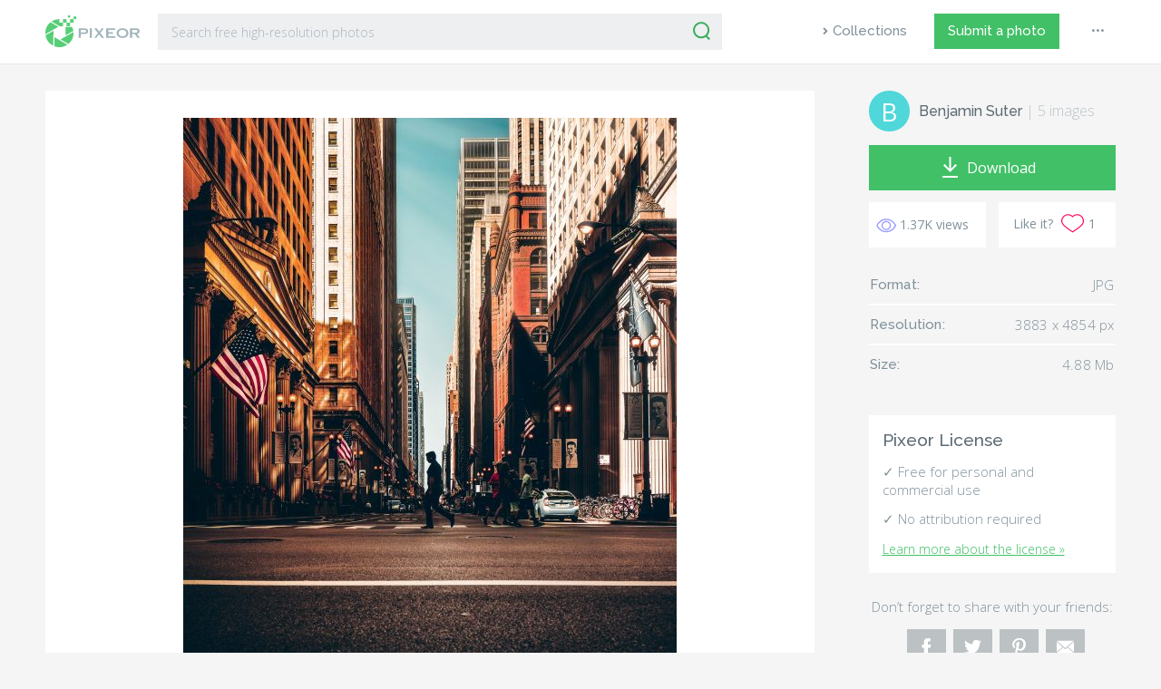

--- FILE ---
content_type: text/html; charset=UTF-8
request_url: https://www.pixeor.com/a-street-with-american-flags-on-flagpoles/
body_size: 14392
content:
<!doctype html><html lang="en-US" prefix="og: http://ogp.me/ns#"><head><meta charset="UTF-8"><meta name="viewport" content="width=device-width, initial-scale=1"><link rel="profile" href="https://gmpg.org/xfn/11"><link rel="apple-touch-icon" sizes="57x57" href="https://www.pixeor.com/wp-content/themes/pixeor/images/favicon/apple-icon-57x57.png"><link rel="apple-touch-icon" sizes="60x60" href="https://www.pixeor.com/wp-content/themes/pixeor/images/favicon/apple-icon-60x60.png"><link rel="apple-touch-icon" sizes="72x72" href="https://www.pixeor.com/wp-content/themes/pixeor/images/favicon/apple-icon-72x72.png"><link rel="apple-touch-icon" sizes="76x76" href="https://www.pixeor.com/wp-content/themes/pixeor/images/favicon/apple-icon-76x76.png"><link rel="apple-touch-icon" sizes="114x114" href="https://www.pixeor.com/wp-content/themes/pixeor/images/favicon/apple-icon-114x114.png"><link rel="apple-touch-icon" sizes="120x120" href="https://www.pixeor.com/wp-content/themes/pixeor/images/favicon/apple-icon-120x120.png"><link rel="apple-touch-icon" sizes="144x144" href="https://www.pixeor.com/wp-content/themes/pixeor/images/favicon/apple-icon-144x144.png"><link rel="apple-touch-icon" sizes="152x152" href="https://www.pixeor.com/wp-content/themes/pixeor/images/favicon/apple-icon-152x152.png"><link rel="apple-touch-icon" sizes="180x180" href="https://www.pixeor.com/wp-content/themes/pixeor/images/favicon/apple-icon-180x180.png"><link rel="icon" type="image/png" sizes="192x192"  href="https://www.pixeor.com/wp-content/themes/pixeor/images/favicon/android-icon-192x192.png"><link rel="icon" type="image/png" sizes="32x32" href="https://www.pixeor.com/wp-content/themes/pixeor/images/favicon/favicon-32x32.png"><link rel="icon" type="image/png" sizes="96x96" href="https://www.pixeor.com/wp-content/themes/pixeor/images/favicon/favicon-96x96.png"><link rel="icon" type="image/png" sizes="16x16" href="https://www.pixeor.com/wp-content/themes/pixeor/images/favicon/favicon-16x16.png"><link rel="manifest" href="https://www.pixeor.com/wp-content/themes/pixeor/images/favicon/manifest.json"><meta name="msapplication-TileColor" content="#ffffff"><meta name="msapplication-TileImage" content="https://www.pixeor.com/wp-content/themes/pixeor/images/favicon/ms-icon-144x144.png"><meta name="theme-color" content="#ffffff"><link rel="shortcut icon" href="https://www.pixeor.com/wp-content/themes/pixeor/images/favicon/favicon.ico" type="image/x-icon"><link rel="icon" href="https://www.pixeor.com/wp-content/themes/pixeor/images/favicon/favicon.ico" type="image/x-icon"> <script async src="https://pagead2.googlesyndication.com/pagead/js/adsbygoogle.js?client=ca-pub-9607892818873520"
     crossorigin="anonymous"></script>    <script>(function(w,d,s,l,i){w[l]=w[l]||[];w[l].push({'gtm.start':
  new Date().getTime(),event:'gtm.js'});var f=d.getElementsByTagName(s)[0],
  j=d.createElement(s),dl=l!='dataLayer'?'&l='+l:'';j.async=true;j.src=
  'https://www.googletagmanager.com/gtm.js?id='+i+dl;f.parentNode.insertBefore(j,f);
  })(window,document,'script','dataLayer','GTM-NXCMVSM');</script>    <script async src="https://www.googletagmanager.com/gtag/js?id=G-VXSHGYLG19"></script> <script>window.dataLayer = window.dataLayer || [];
  function gtag(){dataLayer.push(arguments);}
  gtag('js', new Date());

  gtag('config', 'G-VXSHGYLG19');</script> <title>A street with American flags on flagpoles | Pixeor – Large Collection of Inspirational Photos</title><meta name="description" content="A street with American flags on flagpoles free stock photo. Free for commercial and private use. No attribution required."/><link rel="canonical" href="https://www.pixeor.com/a-street-with-american-flags-on-flagpoles/" /><meta property="og:locale" content="en_US" /><meta property="og:type" content="article" /><meta property="og:title" content="A street with American flags on flagpoles | Pixeor – Large Collection of Inspirational Photos" /><meta property="og:description" content="A street with American flags on flagpoles free stock photo. Free for commercial and private use. No attribution required." /><meta property="og:url" content="https://www.pixeor.com/a-street-with-american-flags-on-flagpoles/" /><meta property="og:site_name" content="Pixeor – Large Collection of Inspirational Photos" /><meta property="article:publisher" content="https://www.facebook.com/pixeor/" /><meta property="article:tag" content="america" /><meta property="article:tag" content="american flags" /><meta property="article:tag" content="architectural design" /><meta property="article:tag" content="architecture" /><meta property="article:tag" content="asphalt" /><meta property="article:tag" content="automobiles" /><meta property="article:tag" content="buildings" /><meta property="article:tag" content="business" /><meta property="article:tag" content="cars" /><meta property="article:tag" content="city" /><meta property="article:tag" content="cityscape" /><meta property="article:tag" content="commerce" /><meta property="article:tag" content="contemporary" /><meta property="article:tag" content="daylight" /><meta property="article:tag" content="downtown" /><meta property="article:tag" content="exterior" /><meta property="article:tag" content="flags" /><meta property="article:tag" content="high" /><meta property="article:tag" content="landmark" /><meta property="article:tag" content="landscape" /><meta property="article:tag" content="lights" /><meta property="article:tag" content="modern" /><meta property="article:tag" content="offices" /><meta property="article:tag" content="outdoors" /><meta property="article:tag" content="people" /><meta property="article:tag" content="road" /><meta property="article:tag" content="sight" /><meta property="article:tag" content="Sky" /><meta property="article:tag" content="skyscraper" /><meta property="article:tag" content="skyscrapers" /><meta property="article:tag" content="street" /><meta property="article:tag" content="tall" /><meta property="article:tag" content="tourism" /><meta property="article:tag" content="tower" /><meta property="article:tag" content="transportation system" /><meta property="article:tag" content="urban" /><meta property="article:tag" content="Vehicles" /><meta property="article:tag" content="walking" /><meta property="article:section" content="Architecture | Buildings" /><meta property="fb:app_id" content="1906200096329086" /><meta property="og:image" content="https://cdn.pixeor.com/photo/2019/11/a-street-with-american-flags-on-flagpoles-768x960.jpg" /><meta property="og:image:secure_url" content="https://cdn.pixeor.com/photo/2019/11/a-street-with-american-flags-on-flagpoles-768x960.jpg" /><meta property="og:image:width" content="768" /><meta property="og:image:height" content="960" /><meta property="og:image:alt" content="A street with American flags on flagpoles" /><meta name="twitter:card" content="summary_large_image" /><meta name="twitter:description" content="A street with American flags on flagpoles free stock photo. Free for commercial and private use. No attribution required." /><meta name="twitter:title" content="A street with American flags on flagpoles | Pixeor – Large Collection of Inspirational Photos" /><meta name="twitter:site" content="@pixeor" /><meta name="twitter:image" content="https://cdn.pixeor.com/photo/2019/11/a-street-with-american-flags-on-flagpoles.jpg" /><meta name="twitter:creator" content="@pixeor" /> <script type='application/ld+json'>{"@context":"https:\/\/schema.org","@type":"Organization","url":"https:\/\/www.pixeor.com\/","sameAs":["https:\/\/www.facebook.com\/pixeor\/","https:\/\/www.pinterest.com\/pixeor\/pins\/","https:\/\/twitter.com\/pixeor"],"@id":"https:\/\/www.pixeor.com\/#organization","name":"Pixeor \u2013 Large Collection of Inspirational Photos","logo":""}</script> <link rel='dns-prefetch' href='//www.pixeor.com' /><link rel='dns-prefetch' href='//www.google.com' /><link rel='dns-prefetch' href='//stackpath.bootstrapcdn.com' /><link rel='dns-prefetch' href='//cdnjs.cloudflare.com' /><link rel='dns-prefetch' href='//unpkg.com' /><link rel='dns-prefetch' href='//fonts.googleapis.com' /><link rel="alternate" type="application/rss+xml" title="Pixeor – Large Collection of Inspirational Photos &raquo; Feed" href="https://www.pixeor.com/feed/" /><link rel="alternate" type="application/rss+xml" title="Pixeor – Large Collection of Inspirational Photos &raquo; Comments Feed" href="https://www.pixeor.com/comments/feed/" /><link rel="alternate" type="application/rss+xml" title="Pixeor – Large Collection of Inspirational Photos &raquo; A street with American flags on flagpoles Comments Feed" href="https://www.pixeor.com/a-street-with-american-flags-on-flagpoles/feed/" /><link rel='stylesheet' id='wp-block-library-css'  href='https://www.pixeor.com/wp-includes/css/dist/block-library/style.min.css'  media='all' /><link rel='stylesheet' id='contact-form-7-css'  href='https://www.pixeor.com/wp-content/plugins/contact-form-7/includes/css/styles.css'  media='all' /><link rel='stylesheet' id='photoswipe-lib-css'  href='https://www.pixeor.com/wp-content/plugins/photo-swipe/lib/photoswipe.css'  media='all' /><link rel='stylesheet' id='photoswipe-default-skin-css'  href='https://www.pixeor.com/wp-content/plugins/photo-swipe/lib/default-skin/default-skin.css'  media='all' /><link rel='stylesheet' id='easy-social-share-buttons-css'  href='https://www.pixeor.com/wp-content/plugins/easy-social-share-buttons/assets/css/dark-retina/easy-social-share-buttons.min.css'  media='all' /><link rel='stylesheet' id='easy-social-share-buttons-mailform-css'  href='https://www.pixeor.com/wp-content/plugins/easy-social-share-buttons/assets/css/essb-mailform.min.css'  media='all' /><link rel='stylesheet' id='essb-cct-style-css'  href='https://www.pixeor.com/wp-content/plugins/easy-social-share-buttons/lib/modules/click-to-tweet/assets/css/styles.css'  media='all' /><link rel='stylesheet' id='pixeor-library-css'  href='https://www.pixeor.com/wp-content/themes/pixeor/css/library.min.css'  media='all' /><link rel='stylesheet' id='pixeor-style-css'  href='https://www.pixeor.com/wp-content/themes/pixeor/css/style.css?version=1.4&#038;ver=5.4.18'  media='all' /><link rel='stylesheet' id='google-css'  href='https://fonts.googleapis.com/css?family=Open+Sans:300,300i,400|Raleway:400,500,600'  media='all' /> <script  src='https://www.pixeor.com/wp-includes/js/jquery/jquery.js'></script> <script  src='https://www.pixeor.com/wp-includes/js/jquery/jquery-migrate.min.js'></script> <script  src='https://www.pixeor.com/wp-content/plugins/photo-swipe/lib/photoswipe.min.js'></script> <script  src='https://www.pixeor.com/wp-content/plugins/photo-swipe/lib/photoswipe-ui-default.min.js'></script> <script  src='https://www.pixeor.com/wp-content/plugins/photo-swipe/js/photoswipe.js'></script> <script type='text/javascript'>var simpleLikes = {"ajaxurl":"https:\/\/www.pixeor.com\/wp-admin\/admin-ajax.php","like":"Like","unlike":"Unlike"};</script> <script  src='https://www.pixeor.com/wp-content/themes/pixeor/js/simple-likes-public.js'></script> <link rel='https://api.w.org/' href='https://www.pixeor.com/wp-json/' /><link rel="EditURI" type="application/rsd+xml" title="RSD" href="https://www.pixeor.com/xmlrpc.php?rsd" /><link rel="wlwmanifest" type="application/wlwmanifest+xml" href="https://www.pixeor.com/wp-includes/wlwmanifest.xml" /><meta name="generator" content="WordPress 5.4.18" /><link rel='shortlink' href='https://www.pixeor.com/?p=6461' /><link rel="alternate" type="application/json+oembed" href="https://www.pixeor.com/wp-json/oembed/1.0/embed?url=https%3A%2F%2Fwww.pixeor.com%2Fa-street-with-american-flags-on-flagpoles%2F" /> <script type="text/javascript">var essb_settings = {"ajax_url":"https:\/\/www.pixeor.com\/wp-admin\/admin-ajax.php","essb3_nonce":"3f59e7bf52","essb3_plugin_url":"https:\/\/www.pixeor.com\/wp-content\/plugins\/easy-social-share-buttons","essb3_facebook_total":false,"essb3_admin_ajax":false,"essb3_internal_counter":false,"essb3_stats":true,"essb3_ga":false,"essb3_ga_mode":"simple","essb3_counter_button_min":0,"essb3_counter_total_min":0,"blog_url":"https:\/\/www.pixeor.com\/","ajax_type":"wp","essb3_postfloat_stay":false,"essb3_no_counter_mailprint":false,"essb3_single_ajax":false,"twitter_counter":"api","post_id":6461};</script><link rel="pingback" href="https://www.pixeor.com/xmlrpc.php"></head><body> <noscript><iframe src="https://www.googletagmanager.com/ns.html?id=GTM-NXCMVSM"
 height="0" width="0" style="display:none;visibility:hidden"></iframe></noscript><header id="header"><div class="container-fluid"><div class="row"><div class="col-xl-8 col-lg-8 col-md-9"><div class="header-search"><div class="logo"> <a href="/"><img src="https://www.pixeor.com/wp-content/themes/pixeor/images/pixeor-logo.svg" alt="Pixeor"></a></div><div class="widget-area"><div id="search"><form role="search" method="get" id="searchform" action="https://www.pixeor.com/" ><div class="input-group mb-3"> <input type="text" class="form-control" placeholder="Search free high-resolution photos" aria-label="Search" value="" name="s" id="s"><div class="input-group-append"> <button class="btn-serach" type="submit" id="searchsubmit"><img src="https://www.pixeor.com/wp-content/themes/pixeor/images/icons/search-icon.svg" alt=""></button></div></div></form></div></div></div></div><div class="col-xl-4 col-lg-4 col-md-3"><div class="main-menu"><nav class="navbar navbar-expand-lg navbar-light"> <button class="navbar-toggler" type="button" data-toggle="collapse" data-target="#navbarSupportedContent" aria-controls="navbarSupportedContent" aria-expanded="false" aria-label="Toggle navigation"> <span class="navbar-toggler-icon"></span> </button><div class="collapse navbar-collapse" id="navbarSupportedContent"><div id="bs-example-navbar-collapse-1" class="menu-primary-menu-container"><ul id="menu-primary-menu" class="navbar-nav mr-auto"><li itemscope="itemscope" itemtype="https://www.schema.org/SiteNavigationElement" id="menu-item-1876" class="explore menu-item menu-item-type-post_type menu-item-object-page menu-item-1876 nav-item"><a title="Collections" href="https://www.pixeor.com/collections/" class="nav-link">Collections</a></li><li itemscope="itemscope" itemtype="https://www.schema.org/SiteNavigationElement" id="menu-item-1901" class="submit--photo menu-item menu-item-type-post_type menu-item-object-page menu-item-1901 nav-item"><a title="Submit a photo" href="https://www.pixeor.com/submit-a-photo/" class="nav-link">Submit a photo</a></li><li itemscope="itemscope" itemtype="https://www.schema.org/SiteNavigationElement" id="menu-item-1903" class="dot--more menu-item menu-item-type-custom menu-item-object-custom menu-item-has-children dropdown menu-item-1903 nav-item"><a title="Menu" data-toggle="dropdown" aria-haspopup="true" aria-expanded="false" class="nav-link" id="menu-item-dropdown-1903">•••</a><ul class="dropdown-menu" aria-labelledby="menu-item-dropdown-1903" role="menu"><li itemscope="itemscope" itemtype="https://www.schema.org/SiteNavigationElement" id="menu-item-1905" class="menu-item menu-item-type-post_type menu-item-object-page menu-item-1905 nav-item"><a title="About" href="https://www.pixeor.com/about/" class="dropdown-item">About</a></li><li itemscope="itemscope" itemtype="https://www.schema.org/SiteNavigationElement" id="menu-item-1950" class="menu-item menu-item-type-post_type menu-item-object-page menu-item-1950 nav-item"><a title="License" href="https://www.pixeor.com/license/" class="dropdown-item">License</a></li><li itemscope="itemscope" itemtype="https://www.schema.org/SiteNavigationElement" id="menu-item-1906" class="menu-item menu-item-type-post_type menu-item-object-page menu-item-privacy-policy menu-item-1906 nav-item"><a title="Privacy Policy" href="https://www.pixeor.com/privacy-policy/" class="dropdown-item">Privacy Policy</a></li><li itemscope="itemscope" itemtype="https://www.schema.org/SiteNavigationElement" id="menu-item-1907" class="menu-item menu-item-type-post_type menu-item-object-page menu-item-1907 nav-item"><a title="Terms of Use" href="https://www.pixeor.com/terms-of-use/" class="dropdown-item">Terms of Use</a></li><li itemscope="itemscope" itemtype="https://www.schema.org/SiteNavigationElement" id="menu-item-1908" class="menu-item menu-item-type-post_type menu-item-object-page menu-item-1908 nav-item"><a title="Contact Us" href="https://www.pixeor.com/contact-us/" class="dropdown-item">Contact Us</a></li></ul></li></ul></div></div></nav></div></div></div></div></header><div class="pad100"><div class="container-fluid"><div class="row"><div class="col-md-9 col-sm-12"><main id="main" class="site-main"><article><div class="single-page"><div class="article-block"><div class="image-block"><div id='gallery-2' class='gallery galleryid-6461 gallery-columns-5 gallery-size-medium'><figure class='gallery-item'><div class='gallery-icon portrait'> <a data-size="3883x4854" href='https://cdn.pixeor.com/photo/2019/11/a-street-with-american-flags-on-flagpoles.jpg'><img width="544" height="680" src="https://cdn.pixeor.com/photo/2019/11/a-street-with-american-flags-on-flagpoles-544x680.jpg" class="attachment-medium size-medium" alt="A street with American flags on flagpoles" srcset="https://cdn.pixeor.com/photo/2019/11/a-street-with-american-flags-on-flagpoles-544x680.jpg 544w, https://cdn.pixeor.com/photo/2019/11/a-street-with-american-flags-on-flagpoles-280x350.jpg 280w, https://cdn.pixeor.com/photo/2019/11/a-street-with-american-flags-on-flagpoles-768x960.jpg 768w" sizes="(max-width: 544px) 100vw, 544px" /></a></div></figure></div><div class="text-left"><h1 class="h1">A street with American flags on flagpoles</h1><table class="tags-block"><tr><td style="width: 7%;"> <span class="tag-title"><svg aria-hidden="true" data-prefix="far" data-icon="tags" role="img" xmlns="http://www.w3.org/2000/svg" viewBox="0 0 640 512" class="svg-inline--fa fa-tags fa-w-20 fa-2x"><path fill="currentColor" d="M625.941 293.823L421.823 497.941c-18.746 18.746-49.138 18.745-67.882 0l-.36-.36L592 259.882 331.397 0h48.721a48 48 0 0 1 33.941 14.059l211.882 211.882c18.745 18.745 18.745 49.137 0 67.882zm-128 0L293.823 497.941C284.451 507.314 272.166 512 259.882 512c-12.284 0-24.569-4.686-33.941-14.059L14.059 286.059A48 48 0 0 1 0 252.118V48C0 21.49 21.49 0 48 0h204.118a47.998 47.998 0 0 1 33.941 14.059l211.882 211.882c18.745 18.745 18.745 49.137 0 67.882zM464 259.882L252.118 48H48v204.118l211.886 211.878L464 259.882zM144 96c-26.51 0-48 21.49-48 48s21.49 48 48 48 48-21.49 48-48-21.49-48-48-48z" class=""></path></svg> Tags:</span></td><td style="width: 93%;"><span class="tag-wrapper"><span class="tag-item"><a href="https://www.pixeor.com/tag/america/"> america</a></span></span><span class="tag-wrapper"><span class="tag-item"><a href="https://www.pixeor.com/tag/american-flags/"> american flags</a></span></span><span class="tag-wrapper"><span class="tag-item"><a href="https://www.pixeor.com/tag/architectural-design/"> architectural design</a></span></span><span class="tag-wrapper"><span class="tag-item"><a href="https://www.pixeor.com/tag/architecture/"> architecture</a></span></span><span class="tag-wrapper"><span class="tag-item"><a href="https://www.pixeor.com/tag/asphalt/"> asphalt</a></span></span><span class="tag-wrapper"><span class="tag-item"><a href="https://www.pixeor.com/tag/automobiles/"> automobiles</a></span></span><span class="tag-wrapper"><span class="tag-item"><a href="https://www.pixeor.com/tag/buildings/"> buildings</a></span></span><span class="tag-wrapper"><span class="tag-item"><a href="https://www.pixeor.com/tag/business/"> business</a></span></span><span class="tag-wrapper"><span class="tag-item"><a href="https://www.pixeor.com/tag/cars/"> cars</a></span></span><span class="tag-wrapper"><span class="tag-item"><a href="https://www.pixeor.com/tag/city/"> city</a></span></span><span class="tag-wrapper"><span class="tag-item"><a href="https://www.pixeor.com/tag/cityscape/"> cityscape</a></span></span><span class="tag-wrapper"><span class="tag-item"><a href="https://www.pixeor.com/tag/commerce/"> commerce</a></span></span><span class="tag-wrapper"><span class="tag-item"><a href="https://www.pixeor.com/tag/contemporary/"> contemporary</a></span></span><span class="tag-wrapper"><span class="tag-item"><a href="https://www.pixeor.com/tag/daylight/"> daylight</a></span></span><span class="tag-wrapper"><span class="tag-item"><a href="https://www.pixeor.com/tag/downtown/"> downtown</a></span></span><span class="tag-wrapper"><span class="tag-item"><a href="https://www.pixeor.com/tag/exterior/"> exterior</a></span></span><span class="tag-wrapper"><span class="tag-item"><a href="https://www.pixeor.com/tag/flags/"> flags</a></span></span><span class="tag-wrapper"><span class="tag-item"><a href="https://www.pixeor.com/tag/high/"> high</a></span></span><span class="tag-wrapper"><span class="tag-item"><a href="https://www.pixeor.com/tag/landmark/"> landmark</a></span></span><span class="tag-wrapper"><span class="tag-item"><a href="https://www.pixeor.com/tag/landscape/"> landscape</a></span></span><span class="tag-wrapper"><span class="tag-item"><a href="https://www.pixeor.com/tag/lights/"> lights</a></span></span><span class="tag-wrapper"><span class="tag-item"><a href="https://www.pixeor.com/tag/modern/"> modern</a></span></span><span class="tag-wrapper"><span class="tag-item"><a href="https://www.pixeor.com/tag/offices/"> offices</a></span></span><span class="tag-wrapper"><span class="tag-item"><a href="https://www.pixeor.com/tag/outdoors/"> outdoors</a></span></span><span class="tag-wrapper"><span class="tag-item"><a href="https://www.pixeor.com/tag/people/"> people</a></span></span><span class="tag-wrapper"><span class="tag-item"><a href="https://www.pixeor.com/tag/road/"> road</a></span></span><span class="tag-wrapper"><span class="tag-item"><a href="https://www.pixeor.com/tag/sight/"> sight</a></span></span><span class="tag-wrapper"><span class="tag-item"><a href="https://www.pixeor.com/tag/sky/"> Sky</a></span></span><span class="tag-wrapper"><span class="tag-item"><a href="https://www.pixeor.com/tag/skyscraper/"> skyscraper</a></span></span><span class="tag-wrapper"><span class="tag-item"><a href="https://www.pixeor.com/tag/skyscrapers/"> skyscrapers</a></span></span><span class="tag-wrapper"><span class="tag-item"><a href="https://www.pixeor.com/tag/street/"> street</a></span></span><span class="tag-wrapper"><span class="tag-item"><a href="https://www.pixeor.com/tag/tall/"> tall</a></span></span><span class="tag-wrapper"><span class="tag-item"><a href="https://www.pixeor.com/tag/tourism/"> tourism</a></span></span><span class="tag-wrapper"><span class="tag-item"><a href="https://www.pixeor.com/tag/tower/"> tower</a></span></span><span class="tag-wrapper"><span class="tag-item"><a href="https://www.pixeor.com/tag/transportation-system/"> transportation system</a></span></span><span class="tag-wrapper"><span class="tag-item"><a href="https://www.pixeor.com/tag/urban/"> urban</a></span></span><span class="tag-wrapper"><span class="tag-item"><a href="https://www.pixeor.com/tag/vehicles/"> Vehicles</a></span></span><span class="tag-wrapper"><span class="tag-item"><a href="https://www.pixeor.com/tag/walking/"> walking</a></span></span></td></tr></table></div></div><div class="mobile-block-info"><div class="row"><div class="col-sm-12" style="justify-content: center; display: grid;"><div class="photographer-info"> <a href="
 https://www.pixeor.com/photographer/benjamin-suter/ "> <span class="photographer-photo" style="background: #7D7FAF
;"> <span class="firstletter">B</span> </span></a><div class="photographer-name"><span><a href="https://www.pixeor.com/photographer/benjamin-suter/" rel="tag">Benjamin Suter</a></span> <span class="count-photo"> | <a href="https://www.pixeor.com/photographer/benjamin-suter/">5 images</a> </span></div></div></div><div class="col-sm-12 text-center"> <a download class="download" href="//www.pixeor.com/download.php?file=https://cdn.pixeor.com/photo/2019/11/a-street-with-american-flags-on-flagpoles.jpg" target="_blank"> <span class="read-more"> <svg version="1.1"
 xmlns="http://www.w3.org/2000/svg" xmlns:xlink="http://www.w3.org/1999/xlink" xmlns:a="http://ns.adobe.com/AdobeSVGViewerExtensions/3.0/"
 x="0px" y="0px" width="14.8px" height="16.4px" viewBox="0 0 14.8 16.4" style="enable-background:new 0 0 14.8 16.4;"
 xml:space="preserve"><style type="text/css">.st0{fill:#FFFFFF;}</style><defs> </defs> <polygon class="st0" points="14.8,9 13.4,7.6 8.4,12.6 8.4,0 6.4,0 6.4,12.6 1.4,7.6 0,9 7.4,16.4 "/> </svg> </span> <span class="d-line"></span> <span>Download</span></a></div><div class="col-sm-12"><div class="row"><div class="col-sm-6"><div class="statistic"><div class="views"> <svg version="1.1" xmlns="http://www.w3.org/2000/svg" xmlns:xlink="http://www.w3.org/1999/xlink" x="0px" y="0px" viewBox="-1 -1 24 18" xml:space="preserve"><path d="M11.1,0C3.7,0,0.2,7.1,0.1,7.4c0,0,0,0.1,0,0.2c0,0,0,0.1,0,0.1c0,0,0,0.1,0,0.1c0,0.1,0,0.1,0,0.2c0.2,0.3,3.6,7.4,11,7.4s10.9-7,11.1-7.4c0,0,0-0.1,0-0.2c0-0.1,0.1-0.1,0.1-0.2c0,0,0-0.1,0-0.1c0,0,0-0.1,0-0.2C22,7.1,18.5,0,11.1,0zM16,7.8c0,2.8-2.3,5-5,4.9s-5-2.3-4.9-5c0-2.8,2.3-5,5-4.9C13.8,2.8,16.1,5.1,16,7.8C16,7.8,16,7.8,16,7.8z"/></svg><p class="count"> 1.37K views</p></div></div></div><div class="col-sm-6"><div class="like-it-block align-middle"><span>Like it?</span><a href="#"></a> <a href="https://www.pixeor.com/wp-admin/admin-ajax.php?action=process_simple_like&post_id=6461&nonce=29051d3d23&is_comment=0&disabled=true" class="sl-button sl-button-6461" data-nonce="29051d3d23" data-post-id="6461" data-iscomment="0" title="Like"><span class="sl-icon"><svg x="0px" y="0px" viewBox="-2 -2 66 58"><g><path class="heart" d="M44.4,0c-5,0-9.8,2.1-13.2,5.7C24.4-1.5,12.9-1.9,5.7,5c-6.2,5.9-7.5,15.3-3,22.6c2.4,3.9,10.9,10.4,19.2,16.3c3,2.1,6.1,4.2,8.8,6c0.4,0.2,0.8,0.2,1.1,0c2.7-1.8,5.7-3.9,8.8-6C49,38,57.4,31.6,59.8,27.6c5.2-8.5,2.6-19.7-5.9-24.9c0,0,0,0,0,0C51,0.9,47.8,0,44.4,0z"></path></g></svg></span><span class="sl-count">1</span></a><span id="sl-loader"></span></div></div></div></div></div></div><div class="modal fade" id="creditModal" tabindex="-1" role="dialog" aria-labelledby="creditModalLabel" aria-hidden="true"><div class="modal-dialog" role="document"><div class="container-fluid"><div class="row"><div class="col-4"><div class="credit-image"><img width="280" height="350" src="https://cdn.pixeor.com/photo/2019/11/a-street-with-american-flags-on-flagpoles-280x350.jpg" class="attachment-thumbnail size-thumbnail wp-post-image" alt="A street with American flags on flagpoles" srcset="https://cdn.pixeor.com/photo/2019/11/a-street-with-american-flags-on-flagpoles-280x350.jpg 280w, https://cdn.pixeor.com/photo/2019/11/a-street-with-american-flags-on-flagpoles-544x680.jpg 544w, https://cdn.pixeor.com/photo/2019/11/a-street-with-american-flags-on-flagpoles-768x960.jpg 768w" sizes="(max-width: 280px) 100vw, 280px" /></div></div><div class="col-8 credit-content"><div class="modal-header"><h5 class="modal-title" id="creditModalLabel">Say thanks</h5> <button type="button" class="close" data-dismiss="modal" aria-label="Close"> <span aria-hidden="true"><svg xmlns="http://www.w3.org/2000/svg" viewBox="0 0 20 20"><path class="cls-1" d="M0,0V20H20V0ZM15,13.54,13.54,15,10,11.41,6.46,15,5.05,13.54,8.59,10,5.05,6.46,6.46,5.05,10,8.59l3.54-3.54L15,6.46,11.41,10Z"/></svg></span> </button></div><div class="modal-body"><p>Crediting isn’t required, but is appreciated and allows photographers to gain exposure. Copy the text below.</p></div><div class="input-group mb-3"><div class="form-control"><p id="creditInfo">Photo by <span>Benjamin Suter</span> on <span>Pixeor.com</span></p></div><div class="input-group-append"> <button class="creditCopy" type="button">Copy</button><span id="pasteCopy"></span></div></div></div></div></div></div></div></div><div class="ad-square-content"><div class="adspot-title">Advertising</div> <ins class="adsbygoogle"
 style="display:block"
 data-ad-client="ca-pub-9607892818873520"
 data-ad-slot="5944727873"
 data-ad-format="auto"
 data-full-width-responsive="true"></ins> <script>(adsbygoogle = window.adsbygoogle || []).push({});</script> </div><div id="related"><h5 class="h5">Related Images</h5><div id="related-grid"><div class="related-art-grid"><div class="related-article-block"><div class="img-thumb"> <a href="https://www.pixeor.com/aerial-photography-of-a-city-structures/"><img width="400" height="600" src="https://cdn.pixeor.com/photo/2019/07/aerial-photography-of-a-city-structures-453x680.jpg" class="attachment-400x600 size-400x600 wp-post-image" alt="Aerial photography of a city structures" srcset="https://cdn.pixeor.com/photo/2019/07/aerial-photography-of-a-city-structures-453x680.jpg 453w, https://cdn.pixeor.com/photo/2019/07/aerial-photography-of-a-city-structures-233x350.jpg 233w, https://cdn.pixeor.com/photo/2019/07/aerial-photography-of-a-city-structures-768x1152.jpg 768w" sizes="(max-width: 400px) 100vw, 400px" /></a> <a href="https://www.pixeor.com/aerial-photography-of-a-city-structures/"><span class="thumbnail-overlay"></span></a><div class="name-panel"><div class="thumbnail-name"><div class="photographer-photo" style="background: #ABE366
;"> <span class="firstletter">T</span></div><div class="photographer-name"><span><a href="https://www.pixeor.com/photographer/tyler-tornberg/" rel="tag">Tyler Tornberg</a></span></div></div></div><div class="info-panel"><div class="thumbnail-views"> <a href="https://www.pixeor.com/aerial-photography-of-a-city-structures/"><svg version="1.1" xmlns="http://www.w3.org/2000/svg" xmlns:xlink="http://www.w3.org/1999/xlink" x="0px" y="0px" viewBox="-1 -1 24 17" xml:space="preserve"><path d="M11.1,0C3.7,0,0.2,7.1,0.1,7.4c0,0,0,0.1,0,0.2c0,0,0,0.1,0,0.1c0,0,0,0.1,0,0.1c0,0.1,0,0.1,0,0.2c0.2,0.3,3.6,7.4,11,7.4s10.9-7,11.1-7.4c0,0,0-0.1,0-0.2c0-0.1,0.1-0.1,0.1-0.2c0,0,0-0.1,0-0.1c0,0,0-0.1,0-0.2C22,7.1,18.5,0,11.1,0zM16,7.8c0,2.8-2.3,5-5,4.9s-5-2.3-4.9-5c0-2.8,2.3-5,5-4.9C13.8,2.8,16.1,5.1,16,7.8C16,7.8,16,7.8,16,7.8z"/></svg><p class="count"> 1.53K                        &nbsp;&nbsp;</p></a></div><div class="thumbnail-likes"> <a href="https://www.pixeor.com/aerial-photography-of-a-city-structures/" class="like"><svg version="1.1" xmlns="http://www.w3.org/2000/svg" xmlns:xlink="http://www.w3.org/1999/xlink" x="0px" y="0px" viewBox="-1 -1 24 19" xml:space="preserve"><path d="M15.4,0c-1.7,0-3.4,0.7-4.6,2C9.6,0.7,8,0,6.3,0C5.1,0,4,0.3,3,0.9C0.1,2.8-0.9,6.6,0.9,9.6c0.8,1.3,3.8,3.6,6.7,5.6c1,0.7,2.1,1.5,3,2.1c0.1,0.1,0.3,0.1,0.4,0c0.9-0.6,2-1.3,3-2.1c2.9-2,5.9-4.3,6.7-5.6c1.8-2.9,0.9-6.8-2-8.6C17.7,0.3,16.6,0,15.4,0z"/></svg><p class="count">1</p></a></div></div></div></div></div><div class="related-art-grid"><div class="related-article-block"><div class="img-thumb"> <a href="https://www.pixeor.com/low-angle-photo-of-buildings/"><img width="400" height="600" src="https://cdn.pixeor.com/photo/2019/10/low-angle-photo-of-buildings-453x680.jpg" class="attachment-400x600 size-400x600 wp-post-image" alt="Low-angle photo of buildings" srcset="https://cdn.pixeor.com/photo/2019/10/low-angle-photo-of-buildings-453x680.jpg 453w, https://cdn.pixeor.com/photo/2019/10/low-angle-photo-of-buildings-233x350.jpg 233w, https://cdn.pixeor.com/photo/2019/10/low-angle-photo-of-buildings-768x1152.jpg 768w" sizes="(max-width: 400px) 100vw, 400px" /></a> <a href="https://www.pixeor.com/low-angle-photo-of-buildings/"><span class="thumbnail-overlay"></span></a><div class="name-panel"><div class="thumbnail-name"><div class="photographer-photo" style="background: #B455FB
;"> <span class="firstletter">R</span></div><div class="photographer-name"><span><a href="https://www.pixeor.com/photographer/ricardo-esquivel/" rel="tag">Ricardo Esquivel</a></span></div></div></div><div class="info-panel"><div class="thumbnail-views"> <a href="https://www.pixeor.com/low-angle-photo-of-buildings/"><svg version="1.1" xmlns="http://www.w3.org/2000/svg" xmlns:xlink="http://www.w3.org/1999/xlink" x="0px" y="0px" viewBox="-1 -1 24 17" xml:space="preserve"><path d="M11.1,0C3.7,0,0.2,7.1,0.1,7.4c0,0,0,0.1,0,0.2c0,0,0,0.1,0,0.1c0,0,0,0.1,0,0.1c0,0.1,0,0.1,0,0.2c0.2,0.3,3.6,7.4,11,7.4s10.9-7,11.1-7.4c0,0,0-0.1,0-0.2c0-0.1,0.1-0.1,0.1-0.2c0,0,0-0.1,0-0.1c0,0,0-0.1,0-0.2C22,7.1,18.5,0,11.1,0zM16,7.8c0,2.8-2.3,5-5,4.9s-5-2.3-4.9-5c0-2.8,2.3-5,5-4.9C13.8,2.8,16.1,5.1,16,7.8C16,7.8,16,7.8,16,7.8z"/></svg><p class="count"> 1.51K                        &nbsp;&nbsp;</p></a></div><div class="thumbnail-likes"> <a href="https://www.pixeor.com/low-angle-photo-of-buildings/" class="like"><svg version="1.1" xmlns="http://www.w3.org/2000/svg" xmlns:xlink="http://www.w3.org/1999/xlink" x="0px" y="0px" viewBox="-1 -1 24 19" xml:space="preserve"><path d="M15.4,0c-1.7,0-3.4,0.7-4.6,2C9.6,0.7,8,0,6.3,0C5.1,0,4,0.3,3,0.9C0.1,2.8-0.9,6.6,0.9,9.6c0.8,1.3,3.8,3.6,6.7,5.6c1,0.7,2.1,1.5,3,2.1c0.1,0.1,0.3,0.1,0.4,0c0.9-0.6,2-1.3,3-2.1c2.9-2,5.9-4.3,6.7-5.6c1.8-2.9,0.9-6.8-2-8.6C17.7,0.3,16.6,0,15.4,0z"/></svg><p class="count">2</p></a></div></div></div></div></div><div class="related-art-grid"><div class="related-article-block"><div class="img-thumb"> <a href="https://www.pixeor.com/a-hand-pointing-out-paris-on-a-map/"><img width="400" height="267" src="https://cdn.pixeor.com/photo/2019/08/a-hand-pointing-out-paris-on-a-map.jpg" class="attachment-400x600 size-400x600 wp-post-image" alt="A hand pointing out Paris on a map" srcset="https://cdn.pixeor.com/photo/2019/08/a-hand-pointing-out-paris-on-a-map.jpg 4000w, https://cdn.pixeor.com/photo/2019/08/a-hand-pointing-out-paris-on-a-map-350x233.jpg 350w, https://cdn.pixeor.com/photo/2019/08/a-hand-pointing-out-paris-on-a-map-980x653.jpg 980w, https://cdn.pixeor.com/photo/2019/08/a-hand-pointing-out-paris-on-a-map-768x512.jpg 768w" sizes="(max-width: 400px) 100vw, 400px" /></a> <a href="https://www.pixeor.com/a-hand-pointing-out-paris-on-a-map/"><span class="thumbnail-overlay"></span></a><div class="name-panel"><div class="thumbnail-name"><div class="photographer-photo" style="background: #303A16
;"> <span class="firstletter">r</span></div><div class="photographer-name"><span><a href="https://www.pixeor.com/photographer/rawpixel-com/" rel="tag">rawpixel.com</a></span></div></div></div><div class="info-panel"><div class="thumbnail-views"> <a href="https://www.pixeor.com/a-hand-pointing-out-paris-on-a-map/"><svg version="1.1" xmlns="http://www.w3.org/2000/svg" xmlns:xlink="http://www.w3.org/1999/xlink" x="0px" y="0px" viewBox="-1 -1 24 17" xml:space="preserve"><path d="M11.1,0C3.7,0,0.2,7.1,0.1,7.4c0,0,0,0.1,0,0.2c0,0,0,0.1,0,0.1c0,0,0,0.1,0,0.1c0,0.1,0,0.1,0,0.2c0.2,0.3,3.6,7.4,11,7.4s10.9-7,11.1-7.4c0,0,0-0.1,0-0.2c0-0.1,0.1-0.1,0.1-0.2c0,0,0-0.1,0-0.1c0,0,0-0.1,0-0.2C22,7.1,18.5,0,11.1,0zM16,7.8c0,2.8-2.3,5-5,4.9s-5-2.3-4.9-5c0-2.8,2.3-5,5-4.9C13.8,2.8,16.1,5.1,16,7.8C16,7.8,16,7.8,16,7.8z"/></svg><p class="count"> 2.43K                        &nbsp;&nbsp;</p></a></div><div class="thumbnail-likes"> <a href="https://www.pixeor.com/a-hand-pointing-out-paris-on-a-map/" class="like"><svg version="1.1" xmlns="http://www.w3.org/2000/svg" xmlns:xlink="http://www.w3.org/1999/xlink" x="0px" y="0px" viewBox="-1 -1 24 19" xml:space="preserve"><path d="M15.4,0c-1.7,0-3.4,0.7-4.6,2C9.6,0.7,8,0,6.3,0C5.1,0,4,0.3,3,0.9C0.1,2.8-0.9,6.6,0.9,9.6c0.8,1.3,3.8,3.6,6.7,5.6c1,0.7,2.1,1.5,3,2.1c0.1,0.1,0.3,0.1,0.4,0c0.9-0.6,2-1.3,3-2.1c2.9-2,5.9-4.3,6.7-5.6c1.8-2.9,0.9-6.8-2-8.6C17.7,0.3,16.6,0,15.4,0z"/></svg><p class="count">2</p></a></div></div></div></div></div><div class="related-art-grid"><div class="related-article-block"><div class="img-thumb"> <a href="https://www.pixeor.com/scenic-view-of-mountains/"><img width="400" height="267" src="https://cdn.pixeor.com/photo/2019/10/scenic-view-of-mountains.jpg" class="attachment-400x600 size-400x600 wp-post-image" alt="Scenic view of mountains" srcset="https://cdn.pixeor.com/photo/2019/10/scenic-view-of-mountains.jpg 5472w, https://cdn.pixeor.com/photo/2019/10/scenic-view-of-mountains-350x233.jpg 350w, https://cdn.pixeor.com/photo/2019/10/scenic-view-of-mountains-980x653.jpg 980w, https://cdn.pixeor.com/photo/2019/10/scenic-view-of-mountains-768x512.jpg 768w" sizes="(max-width: 400px) 100vw, 400px" /></a> <a href="https://www.pixeor.com/scenic-view-of-mountains/"><span class="thumbnail-overlay"></span></a><div class="name-panel"><div class="thumbnail-name"><div class="photographer-photo" style="background: #68225F
;"> <span class="firstletter">e</span></div><div class="photographer-name"><span><a href="https://www.pixeor.com/photographer/eberhard-grossgasteiger/" rel="tag">eberhard grossgasteiger</a></span></div></div></div><div class="info-panel"><div class="thumbnail-views"> <a href="https://www.pixeor.com/scenic-view-of-mountains/"><svg version="1.1" xmlns="http://www.w3.org/2000/svg" xmlns:xlink="http://www.w3.org/1999/xlink" x="0px" y="0px" viewBox="-1 -1 24 17" xml:space="preserve"><path d="M11.1,0C3.7,0,0.2,7.1,0.1,7.4c0,0,0,0.1,0,0.2c0,0,0,0.1,0,0.1c0,0,0,0.1,0,0.1c0,0.1,0,0.1,0,0.2c0.2,0.3,3.6,7.4,11,7.4s10.9-7,11.1-7.4c0,0,0-0.1,0-0.2c0-0.1,0.1-0.1,0.1-0.2c0,0,0-0.1,0-0.1c0,0,0-0.1,0-0.2C22,7.1,18.5,0,11.1,0zM16,7.8c0,2.8-2.3,5-5,4.9s-5-2.3-4.9-5c0-2.8,2.3-5,5-4.9C13.8,2.8,16.1,5.1,16,7.8C16,7.8,16,7.8,16,7.8z"/></svg><p class="count"> 1.27K                        &nbsp;&nbsp;</p></a></div><div class="thumbnail-likes"> <a href="https://www.pixeor.com/scenic-view-of-mountains/" class="like"><svg version="1.1" xmlns="http://www.w3.org/2000/svg" xmlns:xlink="http://www.w3.org/1999/xlink" x="0px" y="0px" viewBox="-1 -1 24 19" xml:space="preserve"><path d="M15.4,0c-1.7,0-3.4,0.7-4.6,2C9.6,0.7,8,0,6.3,0C5.1,0,4,0.3,3,0.9C0.1,2.8-0.9,6.6,0.9,9.6c0.8,1.3,3.8,3.6,6.7,5.6c1,0.7,2.1,1.5,3,2.1c0.1,0.1,0.3,0.1,0.4,0c0.9-0.6,2-1.3,3-2.1c2.9-2,5.9-4.3,6.7-5.6c1.8-2.9,0.9-6.8-2-8.6C17.7,0.3,16.6,0,15.4,0z"/></svg><p class="count">3</p></a></div></div></div></div></div><div class="related-art-grid"><div class="related-article-block"><div class="img-thumb"> <a href="https://www.pixeor.com/scenic-photo-of-an-iceberg-during-daytime/"><img width="400" height="260" src="https://cdn.pixeor.com/photo/2020/02/scenic-photo-of-an-iceberg-during-daytime.jpg" class="attachment-400x600 size-400x600 wp-post-image" alt="Scenic photo of an iceberg during daytime" srcset="https://cdn.pixeor.com/photo/2020/02/scenic-photo-of-an-iceberg-during-daytime.jpg 3776w, https://cdn.pixeor.com/photo/2020/02/scenic-photo-of-an-iceberg-during-daytime-980x636.jpg 980w, https://cdn.pixeor.com/photo/2020/02/scenic-photo-of-an-iceberg-during-daytime-350x227.jpg 350w, https://cdn.pixeor.com/photo/2020/02/scenic-photo-of-an-iceberg-during-daytime-768x499.jpg 768w, https://cdn.pixeor.com/photo/2020/02/scenic-photo-of-an-iceberg-during-daytime-1536x997.jpg 1536w, https://cdn.pixeor.com/photo/2020/02/scenic-photo-of-an-iceberg-during-daytime-2048x1329.jpg 2048w" sizes="(max-width: 400px) 100vw, 400px" /></a> <a href="https://www.pixeor.com/scenic-photo-of-an-iceberg-during-daytime/"><span class="thumbnail-overlay"></span></a><div class="name-panel"><div class="thumbnail-name"><div class="photographer-photo" style="background: #024BCE
;"> <span class="firstletter">J</span></div><div class="photographer-name"><span><a href="https://www.pixeor.com/photographer/jean-christophe-andre/" rel="tag">Jean-Christophe André</a></span></div></div></div><div class="info-panel"><div class="thumbnail-views"> <a href="https://www.pixeor.com/scenic-photo-of-an-iceberg-during-daytime/"><svg version="1.1" xmlns="http://www.w3.org/2000/svg" xmlns:xlink="http://www.w3.org/1999/xlink" x="0px" y="0px" viewBox="-1 -1 24 17" xml:space="preserve"><path d="M11.1,0C3.7,0,0.2,7.1,0.1,7.4c0,0,0,0.1,0,0.2c0,0,0,0.1,0,0.1c0,0,0,0.1,0,0.1c0,0.1,0,0.1,0,0.2c0.2,0.3,3.6,7.4,11,7.4s10.9-7,11.1-7.4c0,0,0-0.1,0-0.2c0-0.1,0.1-0.1,0.1-0.2c0,0,0-0.1,0-0.1c0,0,0-0.1,0-0.2C22,7.1,18.5,0,11.1,0zM16,7.8c0,2.8-2.3,5-5,4.9s-5-2.3-4.9-5c0-2.8,2.3-5,5-4.9C13.8,2.8,16.1,5.1,16,7.8C16,7.8,16,7.8,16,7.8z"/></svg><p class="count"> 2.01K                        &nbsp;&nbsp;</p></a></div><div class="thumbnail-likes"> <a href="https://www.pixeor.com/scenic-photo-of-an-iceberg-during-daytime/" class="like"><svg version="1.1" xmlns="http://www.w3.org/2000/svg" xmlns:xlink="http://www.w3.org/1999/xlink" x="0px" y="0px" viewBox="-1 -1 24 19" xml:space="preserve"><path d="M15.4,0c-1.7,0-3.4,0.7-4.6,2C9.6,0.7,8,0,6.3,0C5.1,0,4,0.3,3,0.9C0.1,2.8-0.9,6.6,0.9,9.6c0.8,1.3,3.8,3.6,6.7,5.6c1,0.7,2.1,1.5,3,2.1c0.1,0.1,0.3,0.1,0.4,0c0.9-0.6,2-1.3,3-2.1c2.9-2,5.9-4.3,6.7-5.6c1.8-2.9,0.9-6.8-2-8.6C17.7,0.3,16.6,0,15.4,0z"/></svg><p class="count">8</p></a></div></div></div></div></div><div class="related-art-grid"><div class="related-article-block"><div class="img-thumb"> <a href="https://www.pixeor.com/close-up-photo-of-a-white-horse/"><img width="400" height="600" src="https://cdn.pixeor.com/photo/2019/06/close-up-photo-of-a-white-horse-453x680.jpg" class="attachment-400x600 size-400x600 wp-post-image" alt="Close-up photo of a white horse" srcset="https://cdn.pixeor.com/photo/2019/06/close-up-photo-of-a-white-horse-453x680.jpg 453w, https://cdn.pixeor.com/photo/2019/06/close-up-photo-of-a-white-horse-233x350.jpg 233w, https://cdn.pixeor.com/photo/2019/06/close-up-photo-of-a-white-horse-768x1152.jpg 768w" sizes="(max-width: 400px) 100vw, 400px" /></a> <a href="https://www.pixeor.com/close-up-photo-of-a-white-horse/"><span class="thumbnail-overlay"></span></a><div class="name-panel"><div class="thumbnail-name"><div class="photographer-photo" style="background: #63F3B7
;"> <span class="firstletter">L</span></div><div class="photographer-name"><span><a href="https://www.pixeor.com/photographer/laila-klinsmann/" rel="tag">Laila Klinsmann</a></span></div></div></div><div class="info-panel"><div class="thumbnail-views"> <a href="https://www.pixeor.com/close-up-photo-of-a-white-horse/"><svg version="1.1" xmlns="http://www.w3.org/2000/svg" xmlns:xlink="http://www.w3.org/1999/xlink" x="0px" y="0px" viewBox="-1 -1 24 17" xml:space="preserve"><path d="M11.1,0C3.7,0,0.2,7.1,0.1,7.4c0,0,0,0.1,0,0.2c0,0,0,0.1,0,0.1c0,0,0,0.1,0,0.1c0,0.1,0,0.1,0,0.2c0.2,0.3,3.6,7.4,11,7.4s10.9-7,11.1-7.4c0,0,0-0.1,0-0.2c0-0.1,0.1-0.1,0.1-0.2c0,0,0-0.1,0-0.1c0,0,0-0.1,0-0.2C22,7.1,18.5,0,11.1,0zM16,7.8c0,2.8-2.3,5-5,4.9s-5-2.3-4.9-5c0-2.8,2.3-5,5-4.9C13.8,2.8,16.1,5.1,16,7.8C16,7.8,16,7.8,16,7.8z"/></svg><p class="count"> 1.25K                        &nbsp;&nbsp;</p></a></div><div class="thumbnail-likes"> <a href="https://www.pixeor.com/close-up-photo-of-a-white-horse/" class="like"><svg version="1.1" xmlns="http://www.w3.org/2000/svg" xmlns:xlink="http://www.w3.org/1999/xlink" x="0px" y="0px" viewBox="-1 -1 24 19" xml:space="preserve"><path d="M15.4,0c-1.7,0-3.4,0.7-4.6,2C9.6,0.7,8,0,6.3,0C5.1,0,4,0.3,3,0.9C0.1,2.8-0.9,6.6,0.9,9.6c0.8,1.3,3.8,3.6,6.7,5.6c1,0.7,2.1,1.5,3,2.1c0.1,0.1,0.3,0.1,0.4,0c0.9-0.6,2-1.3,3-2.1c2.9-2,5.9-4.3,6.7-5.6c1.8-2.9,0.9-6.8-2-8.6C17.7,0.3,16.6,0,15.4,0z"/></svg><p class="count">4</p></a></div></div></div></div></div><div class="related-art-grid"><div class="related-article-block"><div class="img-thumb"> <a href="https://www.pixeor.com/a-woman-in-black-sleeveless-top-posing-in-front-of-a-white-wooden-door/"><img width="400" height="267" src="https://cdn.pixeor.com/photo/2019/06/a-woman-in-black-sleeveless-top-posing-in-front-of-a-white-wooden-door.jpg" class="attachment-400x600 size-400x600 wp-post-image" alt="A woman in black sleeveless top posing in front of a white wooden door" srcset="https://cdn.pixeor.com/photo/2019/06/a-woman-in-black-sleeveless-top-posing-in-front-of-a-white-wooden-door.jpg 5184w, https://cdn.pixeor.com/photo/2019/06/a-woman-in-black-sleeveless-top-posing-in-front-of-a-white-wooden-door-350x233.jpg 350w, https://cdn.pixeor.com/photo/2019/06/a-woman-in-black-sleeveless-top-posing-in-front-of-a-white-wooden-door-980x653.jpg 980w, https://cdn.pixeor.com/photo/2019/06/a-woman-in-black-sleeveless-top-posing-in-front-of-a-white-wooden-door-768x512.jpg 768w" sizes="(max-width: 400px) 100vw, 400px" /></a> <a href="https://www.pixeor.com/a-woman-in-black-sleeveless-top-posing-in-front-of-a-white-wooden-door/"><span class="thumbnail-overlay"></span></a><div class="name-panel"><div class="thumbnail-name"><div class="photographer-photo" style="background: #D736B3
;"> <span class="firstletter">E</span></div><div class="photographer-name"><span><a href="https://www.pixeor.com/photographer/edward-eyer/" rel="tag">Edward Eyer</a></span></div></div></div><div class="info-panel"><div class="thumbnail-views"> <a href="https://www.pixeor.com/a-woman-in-black-sleeveless-top-posing-in-front-of-a-white-wooden-door/"><svg version="1.1" xmlns="http://www.w3.org/2000/svg" xmlns:xlink="http://www.w3.org/1999/xlink" x="0px" y="0px" viewBox="-1 -1 24 17" xml:space="preserve"><path d="M11.1,0C3.7,0,0.2,7.1,0.1,7.4c0,0,0,0.1,0,0.2c0,0,0,0.1,0,0.1c0,0,0,0.1,0,0.1c0,0.1,0,0.1,0,0.2c0.2,0.3,3.6,7.4,11,7.4s10.9-7,11.1-7.4c0,0,0-0.1,0-0.2c0-0.1,0.1-0.1,0.1-0.2c0,0,0-0.1,0-0.1c0,0,0-0.1,0-0.2C22,7.1,18.5,0,11.1,0zM16,7.8c0,2.8-2.3,5-5,4.9s-5-2.3-4.9-5c0-2.8,2.3-5,5-4.9C13.8,2.8,16.1,5.1,16,7.8C16,7.8,16,7.8,16,7.8z"/></svg><p class="count"> 1.23K                        &nbsp;&nbsp;</p></a></div><div class="thumbnail-likes"> <a href="https://www.pixeor.com/a-woman-in-black-sleeveless-top-posing-in-front-of-a-white-wooden-door/" class="like"><svg version="1.1" xmlns="http://www.w3.org/2000/svg" xmlns:xlink="http://www.w3.org/1999/xlink" x="0px" y="0px" viewBox="-1 -1 24 19" xml:space="preserve"><path d="M15.4,0c-1.7,0-3.4,0.7-4.6,2C9.6,0.7,8,0,6.3,0C5.1,0,4,0.3,3,0.9C0.1,2.8-0.9,6.6,0.9,9.6c0.8,1.3,3.8,3.6,6.7,5.6c1,0.7,2.1,1.5,3,2.1c0.1,0.1,0.3,0.1,0.4,0c0.9-0.6,2-1.3,3-2.1c2.9-2,5.9-4.3,6.7-5.6c1.8-2.9,0.9-6.8-2-8.6C17.7,0.3,16.6,0,15.4,0z"/></svg><p class="count">3</p></a></div></div></div></div></div><div class="related-art-grid"><div class="related-article-block"><div class="img-thumb"> <a href="https://www.pixeor.com/aerial-view-of-paris/"><img width="400" height="267" src="https://cdn.pixeor.com/photo/2019/12/aerial-view-of-paris.jpg" class="attachment-400x600 size-400x600 wp-post-image" alt="Aerial view of Paris" srcset="https://cdn.pixeor.com/photo/2019/12/aerial-view-of-paris.jpg 5947w, https://cdn.pixeor.com/photo/2019/12/aerial-view-of-paris-980x654.jpg 980w, https://cdn.pixeor.com/photo/2019/12/aerial-view-of-paris-350x234.jpg 350w, https://cdn.pixeor.com/photo/2019/12/aerial-view-of-paris-768x513.jpg 768w, https://cdn.pixeor.com/photo/2019/12/aerial-view-of-paris-1536x1025.jpg 1536w, https://cdn.pixeor.com/photo/2019/12/aerial-view-of-paris-2048x1367.jpg 2048w" sizes="(max-width: 400px) 100vw, 400px" /></a> <a href="https://www.pixeor.com/aerial-view-of-paris/"><span class="thumbnail-overlay"></span></a><div class="name-panel"><div class="thumbnail-name"><div class="photographer-photo" style="background: #4D837B
;"> <span class="firstletter">M</span></div><div class="photographer-name"><span><a href="https://www.pixeor.com/photographer/mario-cuadros/" rel="tag">Mario Cuadros</a></span></div></div></div><div class="info-panel"><div class="thumbnail-views"> <a href="https://www.pixeor.com/aerial-view-of-paris/"><svg version="1.1" xmlns="http://www.w3.org/2000/svg" xmlns:xlink="http://www.w3.org/1999/xlink" x="0px" y="0px" viewBox="-1 -1 24 17" xml:space="preserve"><path d="M11.1,0C3.7,0,0.2,7.1,0.1,7.4c0,0,0,0.1,0,0.2c0,0,0,0.1,0,0.1c0,0,0,0.1,0,0.1c0,0.1,0,0.1,0,0.2c0.2,0.3,3.6,7.4,11,7.4s10.9-7,11.1-7.4c0,0,0-0.1,0-0.2c0-0.1,0.1-0.1,0.1-0.2c0,0,0-0.1,0-0.1c0,0,0-0.1,0-0.2C22,7.1,18.5,0,11.1,0zM16,7.8c0,2.8-2.3,5-5,4.9s-5-2.3-4.9-5c0-2.8,2.3-5,5-4.9C13.8,2.8,16.1,5.1,16,7.8C16,7.8,16,7.8,16,7.8z"/></svg><p class="count"> 2.09K                        &nbsp;&nbsp;</p></a></div><div class="thumbnail-likes"> <a href="https://www.pixeor.com/aerial-view-of-paris/" class="like"><svg version="1.1" xmlns="http://www.w3.org/2000/svg" xmlns:xlink="http://www.w3.org/1999/xlink" x="0px" y="0px" viewBox="-1 -1 24 19" xml:space="preserve"><path d="M15.4,0c-1.7,0-3.4,0.7-4.6,2C9.6,0.7,8,0,6.3,0C5.1,0,4,0.3,3,0.9C0.1,2.8-0.9,6.6,0.9,9.6c0.8,1.3,3.8,3.6,6.7,5.6c1,0.7,2.1,1.5,3,2.1c0.1,0.1,0.3,0.1,0.4,0c0.9-0.6,2-1.3,3-2.1c2.9-2,5.9-4.3,6.7-5.6c1.8-2.9,0.9-6.8-2-8.6C17.7,0.3,16.6,0,15.4,0z"/></svg><p class="count">4</p></a></div></div></div></div></div><div class="related-art-grid"><div class="related-article-block"><div class="img-thumb"> <a href="https://www.pixeor.com/photo-of-an-ocean-in-front-of-beach-buildings/"><img width="400" height="600" src="https://cdn.pixeor.com/photo/2019/10/photo-of-an-ocean-in-front-of-beach-buildings-453x680.jpg" class="attachment-400x600 size-400x600 wp-post-image" alt="Photo of an ocean in front of beach buildings" srcset="https://cdn.pixeor.com/photo/2019/10/photo-of-an-ocean-in-front-of-beach-buildings-453x680.jpg 453w, https://cdn.pixeor.com/photo/2019/10/photo-of-an-ocean-in-front-of-beach-buildings-233x350.jpg 233w, https://cdn.pixeor.com/photo/2019/10/photo-of-an-ocean-in-front-of-beach-buildings-768x1152.jpg 768w" sizes="(max-width: 400px) 100vw, 400px" /></a> <a href="https://www.pixeor.com/photo-of-an-ocean-in-front-of-beach-buildings/"><span class="thumbnail-overlay"></span></a><div class="name-panel"><div class="thumbnail-name"><div class="photographer-photo" style="background: #5FBDF6
;"> <span class="firstletter">R</span></div><div class="photographer-name"><span><a href="https://www.pixeor.com/photographer/ricardo-esquivel/" rel="tag">Ricardo Esquivel</a></span></div></div></div><div class="info-panel"><div class="thumbnail-views"> <a href="https://www.pixeor.com/photo-of-an-ocean-in-front-of-beach-buildings/"><svg version="1.1" xmlns="http://www.w3.org/2000/svg" xmlns:xlink="http://www.w3.org/1999/xlink" x="0px" y="0px" viewBox="-1 -1 24 17" xml:space="preserve"><path d="M11.1,0C3.7,0,0.2,7.1,0.1,7.4c0,0,0,0.1,0,0.2c0,0,0,0.1,0,0.1c0,0,0,0.1,0,0.1c0,0.1,0,0.1,0,0.2c0.2,0.3,3.6,7.4,11,7.4s10.9-7,11.1-7.4c0,0,0-0.1,0-0.2c0-0.1,0.1-0.1,0.1-0.2c0,0,0-0.1,0-0.1c0,0,0-0.1,0-0.2C22,7.1,18.5,0,11.1,0zM16,7.8c0,2.8-2.3,5-5,4.9s-5-2.3-4.9-5c0-2.8,2.3-5,5-4.9C13.8,2.8,16.1,5.1,16,7.8C16,7.8,16,7.8,16,7.8z"/></svg><p class="count"> 1.82K                        &nbsp;&nbsp;</p></a></div><div class="thumbnail-likes"> <a href="https://www.pixeor.com/photo-of-an-ocean-in-front-of-beach-buildings/" class="like"><svg version="1.1" xmlns="http://www.w3.org/2000/svg" xmlns:xlink="http://www.w3.org/1999/xlink" x="0px" y="0px" viewBox="-1 -1 24 19" xml:space="preserve"><path d="M15.4,0c-1.7,0-3.4,0.7-4.6,2C9.6,0.7,8,0,6.3,0C5.1,0,4,0.3,3,0.9C0.1,2.8-0.9,6.6,0.9,9.6c0.8,1.3,3.8,3.6,6.7,5.6c1,0.7,2.1,1.5,3,2.1c0.1,0.1,0.3,0.1,0.4,0c0.9-0.6,2-1.3,3-2.1c2.9-2,5.9-4.3,6.7-5.6c1.8-2.9,0.9-6.8-2-8.6C17.7,0.3,16.6,0,15.4,0z"/></svg><p class="count">4</p></a></div></div></div></div></div><div class="related-art-grid"><div class="related-article-block"><div class="img-thumb"> <a href="https://www.pixeor.com/low-angle-photo-of-a-cathedral/"><img width="400" height="500" src="https://cdn.pixeor.com/photo/2020/02/low-angle-photo-of-a-cathedral.jpg" class="attachment-400x600 size-400x600 wp-post-image" alt="Low-angle photo of a cathedral" srcset="https://cdn.pixeor.com/photo/2020/02/low-angle-photo-of-a-cathedral.jpg 3370w, https://cdn.pixeor.com/photo/2020/02/low-angle-photo-of-a-cathedral-544x680.jpg 544w, https://cdn.pixeor.com/photo/2020/02/low-angle-photo-of-a-cathedral-280x350.jpg 280w, https://cdn.pixeor.com/photo/2020/02/low-angle-photo-of-a-cathedral-768x960.jpg 768w, https://cdn.pixeor.com/photo/2020/02/low-angle-photo-of-a-cathedral-1229x1536.jpg 1229w, https://cdn.pixeor.com/photo/2020/02/low-angle-photo-of-a-cathedral-1639x2048.jpg 1639w" sizes="(max-width: 400px) 100vw, 400px" /></a> <a href="https://www.pixeor.com/low-angle-photo-of-a-cathedral/"><span class="thumbnail-overlay"></span></a><div class="name-panel"><div class="thumbnail-name"><div class="photographer-photo" style="background: #355268
;"> <span class="firstletter">T</span></div><div class="photographer-name"><span><a href="https://www.pixeor.com/photographer/thiago-matos/" rel="tag">Thiago Matos</a></span></div></div></div><div class="info-panel"><div class="thumbnail-views"> <a href="https://www.pixeor.com/low-angle-photo-of-a-cathedral/"><svg version="1.1" xmlns="http://www.w3.org/2000/svg" xmlns:xlink="http://www.w3.org/1999/xlink" x="0px" y="0px" viewBox="-1 -1 24 17" xml:space="preserve"><path d="M11.1,0C3.7,0,0.2,7.1,0.1,7.4c0,0,0,0.1,0,0.2c0,0,0,0.1,0,0.1c0,0,0,0.1,0,0.1c0,0.1,0,0.1,0,0.2c0.2,0.3,3.6,7.4,11,7.4s10.9-7,11.1-7.4c0,0,0-0.1,0-0.2c0-0.1,0.1-0.1,0.1-0.2c0,0,0-0.1,0-0.1c0,0,0-0.1,0-0.2C22,7.1,18.5,0,11.1,0zM16,7.8c0,2.8-2.3,5-5,4.9s-5-2.3-4.9-5c0-2.8,2.3-5,5-4.9C13.8,2.8,16.1,5.1,16,7.8C16,7.8,16,7.8,16,7.8z"/></svg><p class="count"> 1.88K                        &nbsp;&nbsp;</p></a></div><div class="thumbnail-likes"> <a href="https://www.pixeor.com/low-angle-photo-of-a-cathedral/" class="like"><svg version="1.1" xmlns="http://www.w3.org/2000/svg" xmlns:xlink="http://www.w3.org/1999/xlink" x="0px" y="0px" viewBox="-1 -1 24 19" xml:space="preserve"><path d="M15.4,0c-1.7,0-3.4,0.7-4.6,2C9.6,0.7,8,0,6.3,0C5.1,0,4,0.3,3,0.9C0.1,2.8-0.9,6.6,0.9,9.6c0.8,1.3,3.8,3.6,6.7,5.6c1,0.7,2.1,1.5,3,2.1c0.1,0.1,0.3,0.1,0.4,0c0.9-0.6,2-1.3,3-2.1c2.9-2,5.9-4.3,6.7-5.6c1.8-2.9,0.9-6.8-2-8.6C17.7,0.3,16.6,0,15.4,0z"/></svg><p class="count">7</p></a></div></div></div></div></div><div class="related-art-grid"><div class="related-article-block"><div class="img-thumb"> <a href="https://www.pixeor.com/shallow-focus-photography-of-a-brown-and-blue-skateboard/"><img width="400" height="265" src="https://cdn.pixeor.com/photo/2019/05/shallow-focus-photography-of-a-brown-and-blue-skateboard.jpg" class="attachment-400x600 size-400x600 wp-post-image" alt="Shallow focus photography of a brown and blue skateboard" srcset="https://cdn.pixeor.com/photo/2019/05/shallow-focus-photography-of-a-brown-and-blue-skateboard.jpg 4928w, https://cdn.pixeor.com/photo/2019/05/shallow-focus-photography-of-a-brown-and-blue-skateboard-350x232.jpg 350w, https://cdn.pixeor.com/photo/2019/05/shallow-focus-photography-of-a-brown-and-blue-skateboard-980x649.jpg 980w, https://cdn.pixeor.com/photo/2019/05/shallow-focus-photography-of-a-brown-and-blue-skateboard-768x509.jpg 768w" sizes="(max-width: 400px) 100vw, 400px" /></a> <a href="https://www.pixeor.com/shallow-focus-photography-of-a-brown-and-blue-skateboard/"><span class="thumbnail-overlay"></span></a><div class="name-panel"><div class="thumbnail-name"><div class="photographer-photo" style="background: #CF82C9
;"> <span class="firstletter">M</span></div><div class="photographer-name"><span><a href="https://www.pixeor.com/photographer/messala-ciulla/" rel="tag">MESSALA CIULLA</a></span></div></div></div><div class="info-panel"><div class="thumbnail-views"> <a href="https://www.pixeor.com/shallow-focus-photography-of-a-brown-and-blue-skateboard/"><svg version="1.1" xmlns="http://www.w3.org/2000/svg" xmlns:xlink="http://www.w3.org/1999/xlink" x="0px" y="0px" viewBox="-1 -1 24 17" xml:space="preserve"><path d="M11.1,0C3.7,0,0.2,7.1,0.1,7.4c0,0,0,0.1,0,0.2c0,0,0,0.1,0,0.1c0,0,0,0.1,0,0.1c0,0.1,0,0.1,0,0.2c0.2,0.3,3.6,7.4,11,7.4s10.9-7,11.1-7.4c0,0,0-0.1,0-0.2c0-0.1,0.1-0.1,0.1-0.2c0,0,0-0.1,0-0.1c0,0,0-0.1,0-0.2C22,7.1,18.5,0,11.1,0zM16,7.8c0,2.8-2.3,5-5,4.9s-5-2.3-4.9-5c0-2.8,2.3-5,5-4.9C13.8,2.8,16.1,5.1,16,7.8C16,7.8,16,7.8,16,7.8z"/></svg><p class="count"> 1.43K                        &nbsp;&nbsp;</p></a></div><div class="thumbnail-likes"> <a href="https://www.pixeor.com/shallow-focus-photography-of-a-brown-and-blue-skateboard/" class="like"><svg version="1.1" xmlns="http://www.w3.org/2000/svg" xmlns:xlink="http://www.w3.org/1999/xlink" x="0px" y="0px" viewBox="-1 -1 24 19" xml:space="preserve"><path d="M15.4,0c-1.7,0-3.4,0.7-4.6,2C9.6,0.7,8,0,6.3,0C5.1,0,4,0.3,3,0.9C0.1,2.8-0.9,6.6,0.9,9.6c0.8,1.3,3.8,3.6,6.7,5.6c1,0.7,2.1,1.5,3,2.1c0.1,0.1,0.3,0.1,0.4,0c0.9-0.6,2-1.3,3-2.1c2.9-2,5.9-4.3,6.7-5.6c1.8-2.9,0.9-6.8-2-8.6C17.7,0.3,16.6,0,15.4,0z"/></svg><p class="count">5</p></a></div></div></div></div></div><div class="related-art-grid"><div class="related-article-block"><div class="img-thumb"> <a href="https://www.pixeor.com/lost-sky-full-stars/"><img width="400" height="600" src="https://cdn.pixeor.com/photo/2019/03/lost-in-a-sky-full-of-stars-pixeor-com-454x680.jpg" class="attachment-400x600 size-400x600 wp-post-image" alt="Lost in a sky full of stars" srcset="https://cdn.pixeor.com/photo/2019/03/lost-in-a-sky-full-of-stars-pixeor-com-454x680.jpg 454w, https://cdn.pixeor.com/photo/2019/03/lost-in-a-sky-full-of-stars-pixeor-com-233x350.jpg 233w, https://cdn.pixeor.com/photo/2019/03/lost-in-a-sky-full-of-stars-pixeor-com-768x1152.jpg 768w" sizes="(max-width: 400px) 100vw, 400px" /></a> <a href="https://www.pixeor.com/lost-sky-full-stars/"><span class="thumbnail-overlay"></span></a><div class="name-panel"><div class="thumbnail-name"><div class="photographer-photo" style="background: #A5E5F1
;"> <span class="firstletter">B</span></div><div class="photographer-name"><span><a href="https://www.pixeor.com/photographer/benjamin-davies/" rel="tag">Benjamin Davies</a></span></div></div></div><div class="info-panel"><div class="thumbnail-views"> <a href="https://www.pixeor.com/lost-sky-full-stars/"><svg version="1.1" xmlns="http://www.w3.org/2000/svg" xmlns:xlink="http://www.w3.org/1999/xlink" x="0px" y="0px" viewBox="-1 -1 24 17" xml:space="preserve"><path d="M11.1,0C3.7,0,0.2,7.1,0.1,7.4c0,0,0,0.1,0,0.2c0,0,0,0.1,0,0.1c0,0,0,0.1,0,0.1c0,0.1,0,0.1,0,0.2c0.2,0.3,3.6,7.4,11,7.4s10.9-7,11.1-7.4c0,0,0-0.1,0-0.2c0-0.1,0.1-0.1,0.1-0.2c0,0,0-0.1,0-0.1c0,0,0-0.1,0-0.2C22,7.1,18.5,0,11.1,0zM16,7.8c0,2.8-2.3,5-5,4.9s-5-2.3-4.9-5c0-2.8,2.3-5,5-4.9C13.8,2.8,16.1,5.1,16,7.8C16,7.8,16,7.8,16,7.8z"/></svg><p class="count"> 2.89K                        &nbsp;&nbsp;</p></a></div><div class="thumbnail-likes"> <a href="https://www.pixeor.com/lost-sky-full-stars/" class="like"><svg version="1.1" xmlns="http://www.w3.org/2000/svg" xmlns:xlink="http://www.w3.org/1999/xlink" x="0px" y="0px" viewBox="-1 -1 24 19" xml:space="preserve"><path d="M15.4,0c-1.7,0-3.4,0.7-4.6,2C9.6,0.7,8,0,6.3,0C5.1,0,4,0.3,3,0.9C0.1,2.8-0.9,6.6,0.9,9.6c0.8,1.3,3.8,3.6,6.7,5.6c1,0.7,2.1,1.5,3,2.1c0.1,0.1,0.3,0.1,0.4,0c0.9-0.6,2-1.3,3-2.1c2.9-2,5.9-4.3,6.7-5.6c1.8-2.9,0.9-6.8-2-8.6C17.7,0.3,16.6,0,15.4,0z"/></svg><p class="count">6</p></a></div></div></div></div></div><div class="related-art-grid"><div class="related-article-block"><div class="img-thumb"> <a href="https://www.pixeor.com/a-waterfall-on-a-cliff-with-trees-during-fall/"><img width="400" height="600" src="https://cdn.pixeor.com/photo/2019/06/a-waterfall-on-a-cliff-with-trees-during-fall-453x680.jpg" class="attachment-400x600 size-400x600 wp-post-image" alt="" srcset="https://cdn.pixeor.com/photo/2019/06/a-waterfall-on-a-cliff-with-trees-during-fall-453x680.jpg 453w, https://cdn.pixeor.com/photo/2019/06/a-waterfall-on-a-cliff-with-trees-during-fall-233x350.jpg 233w, https://cdn.pixeor.com/photo/2019/06/a-waterfall-on-a-cliff-with-trees-during-fall-768x1152.jpg 768w" sizes="(max-width: 400px) 100vw, 400px" /></a> <a href="https://www.pixeor.com/a-waterfall-on-a-cliff-with-trees-during-fall/"><span class="thumbnail-overlay"></span></a><div class="name-panel"><div class="thumbnail-name"><div class="photographer-photo" style="background: #06CF42
;"> <span class="firstletter">D</span></div><div class="photographer-name"><span><a href="https://www.pixeor.com/photographer/david-bartus/" rel="tag">David Bartus</a></span></div></div></div><div class="info-panel"><div class="thumbnail-views"> <a href="https://www.pixeor.com/a-waterfall-on-a-cliff-with-trees-during-fall/"><svg version="1.1" xmlns="http://www.w3.org/2000/svg" xmlns:xlink="http://www.w3.org/1999/xlink" x="0px" y="0px" viewBox="-1 -1 24 17" xml:space="preserve"><path d="M11.1,0C3.7,0,0.2,7.1,0.1,7.4c0,0,0,0.1,0,0.2c0,0,0,0.1,0,0.1c0,0,0,0.1,0,0.1c0,0.1,0,0.1,0,0.2c0.2,0.3,3.6,7.4,11,7.4s10.9-7,11.1-7.4c0,0,0-0.1,0-0.2c0-0.1,0.1-0.1,0.1-0.2c0,0,0-0.1,0-0.1c0,0,0-0.1,0-0.2C22,7.1,18.5,0,11.1,0zM16,7.8c0,2.8-2.3,5-5,4.9s-5-2.3-4.9-5c0-2.8,2.3-5,5-4.9C13.8,2.8,16.1,5.1,16,7.8C16,7.8,16,7.8,16,7.8z"/></svg><p class="count"> 1.42K                        &nbsp;&nbsp;</p></a></div><div class="thumbnail-likes"> <a href="https://www.pixeor.com/a-waterfall-on-a-cliff-with-trees-during-fall/" class="like"><svg version="1.1" xmlns="http://www.w3.org/2000/svg" xmlns:xlink="http://www.w3.org/1999/xlink" x="0px" y="0px" viewBox="-1 -1 24 19" xml:space="preserve"><path d="M15.4,0c-1.7,0-3.4,0.7-4.6,2C9.6,0.7,8,0,6.3,0C5.1,0,4,0.3,3,0.9C0.1,2.8-0.9,6.6,0.9,9.6c0.8,1.3,3.8,3.6,6.7,5.6c1,0.7,2.1,1.5,3,2.1c0.1,0.1,0.3,0.1,0.4,0c0.9-0.6,2-1.3,3-2.1c2.9-2,5.9-4.3,6.7-5.6c1.8-2.9,0.9-6.8-2-8.6C17.7,0.3,16.6,0,15.4,0z"/></svg><p class="count">5</p></a></div></div></div></div></div><div class="related-art-grid"><div class="related-article-block"><div class="img-thumb"> <a href="https://www.pixeor.com/silhouette-of-palm-trees/"><img width="400" height="600" src="https://cdn.pixeor.com/photo/2019/09/silhouette-of-palm-trees-453x680.jpg" class="attachment-400x600 size-400x600 wp-post-image" alt="Silhouette of palm trees" srcset="https://cdn.pixeor.com/photo/2019/09/silhouette-of-palm-trees-453x680.jpg 453w, https://cdn.pixeor.com/photo/2019/09/silhouette-of-palm-trees-233x350.jpg 233w, https://cdn.pixeor.com/photo/2019/09/silhouette-of-palm-trees-768x1152.jpg 768w" sizes="(max-width: 400px) 100vw, 400px" /></a> <a href="https://www.pixeor.com/silhouette-of-palm-trees/"><span class="thumbnail-overlay"></span></a><div class="name-panel"><div class="thumbnail-name"><div class="photographer-photo" style="background: #983134
;"> <span class="firstletter">T</span></div><div class="photographer-name"><span><a href="https://www.pixeor.com/photographer/tim-mossholder/" rel="tag">Tim Mossholder</a></span></div></div></div><div class="info-panel"><div class="thumbnail-views"> <a href="https://www.pixeor.com/silhouette-of-palm-trees/"><svg version="1.1" xmlns="http://www.w3.org/2000/svg" xmlns:xlink="http://www.w3.org/1999/xlink" x="0px" y="0px" viewBox="-1 -1 24 17" xml:space="preserve"><path d="M11.1,0C3.7,0,0.2,7.1,0.1,7.4c0,0,0,0.1,0,0.2c0,0,0,0.1,0,0.1c0,0,0,0.1,0,0.1c0,0.1,0,0.1,0,0.2c0.2,0.3,3.6,7.4,11,7.4s10.9-7,11.1-7.4c0,0,0-0.1,0-0.2c0-0.1,0.1-0.1,0.1-0.2c0,0,0-0.1,0-0.1c0,0,0-0.1,0-0.2C22,7.1,18.5,0,11.1,0zM16,7.8c0,2.8-2.3,5-5,4.9s-5-2.3-4.9-5c0-2.8,2.3-5,5-4.9C13.8,2.8,16.1,5.1,16,7.8C16,7.8,16,7.8,16,7.8z"/></svg><p class="count"> 1.45K                        &nbsp;&nbsp;</p></a></div><div class="thumbnail-likes"> <a href="https://www.pixeor.com/silhouette-of-palm-trees/" class="like"><svg version="1.1" xmlns="http://www.w3.org/2000/svg" xmlns:xlink="http://www.w3.org/1999/xlink" x="0px" y="0px" viewBox="-1 -1 24 19" xml:space="preserve"><path d="M15.4,0c-1.7,0-3.4,0.7-4.6,2C9.6,0.7,8,0,6.3,0C5.1,0,4,0.3,3,0.9C0.1,2.8-0.9,6.6,0.9,9.6c0.8,1.3,3.8,3.6,6.7,5.6c1,0.7,2.1,1.5,3,2.1c0.1,0.1,0.3,0.1,0.4,0c0.9-0.6,2-1.3,3-2.1c2.9-2,5.9-4.3,6.7-5.6c1.8-2.9,0.9-6.8-2-8.6C17.7,0.3,16.6,0,15.4,0z"/></svg><p class="count">3</p></a></div></div></div></div></div><div class="related-art-grid"><div class="related-article-block"><div class="img-thumb"> <a href="https://www.pixeor.com/low-angle-photography-of-red-brick-buildings/"><img width="400" height="266" src="https://cdn.pixeor.com/photo/2019/10/low-angle-photography-of-red-brick-buildings.jpg" class="attachment-400x600 size-400x600 wp-post-image" alt="Low angle photography of red brick buildings" srcset="https://cdn.pixeor.com/photo/2019/10/low-angle-photography-of-red-brick-buildings.jpg 6048w, https://cdn.pixeor.com/photo/2019/10/low-angle-photography-of-red-brick-buildings-350x233.jpg 350w, https://cdn.pixeor.com/photo/2019/10/low-angle-photography-of-red-brick-buildings-980x652.jpg 980w, https://cdn.pixeor.com/photo/2019/10/low-angle-photography-of-red-brick-buildings-768x511.jpg 768w" sizes="(max-width: 400px) 100vw, 400px" /></a> <a href="https://www.pixeor.com/low-angle-photography-of-red-brick-buildings/"><span class="thumbnail-overlay"></span></a><div class="name-panel"><div class="thumbnail-name"><div class="photographer-photo" style="background: #EF5265
;"> <span class="firstletter">B</span></div><div class="photographer-name"><span><a href="https://www.pixeor.com/photographer/brett-sayles/" rel="tag">Brett Sayles</a></span></div></div></div><div class="info-panel"><div class="thumbnail-views"> <a href="https://www.pixeor.com/low-angle-photography-of-red-brick-buildings/"><svg version="1.1" xmlns="http://www.w3.org/2000/svg" xmlns:xlink="http://www.w3.org/1999/xlink" x="0px" y="0px" viewBox="-1 -1 24 17" xml:space="preserve"><path d="M11.1,0C3.7,0,0.2,7.1,0.1,7.4c0,0,0,0.1,0,0.2c0,0,0,0.1,0,0.1c0,0,0,0.1,0,0.1c0,0.1,0,0.1,0,0.2c0.2,0.3,3.6,7.4,11,7.4s10.9-7,11.1-7.4c0,0,0-0.1,0-0.2c0-0.1,0.1-0.1,0.1-0.2c0,0,0-0.1,0-0.1c0,0,0-0.1,0-0.2C22,7.1,18.5,0,11.1,0zM16,7.8c0,2.8-2.3,5-5,4.9s-5-2.3-4.9-5c0-2.8,2.3-5,5-4.9C13.8,2.8,16.1,5.1,16,7.8C16,7.8,16,7.8,16,7.8z"/></svg><p class="count"> 1.63K                        &nbsp;&nbsp;</p></a></div><div class="thumbnail-likes"> <a href="https://www.pixeor.com/low-angle-photography-of-red-brick-buildings/" class="like"><svg version="1.1" xmlns="http://www.w3.org/2000/svg" xmlns:xlink="http://www.w3.org/1999/xlink" x="0px" y="0px" viewBox="-1 -1 24 19" xml:space="preserve"><path d="M15.4,0c-1.7,0-3.4,0.7-4.6,2C9.6,0.7,8,0,6.3,0C5.1,0,4,0.3,3,0.9C0.1,2.8-0.9,6.6,0.9,9.6c0.8,1.3,3.8,3.6,6.7,5.6c1,0.7,2.1,1.5,3,2.1c0.1,0.1,0.3,0.1,0.4,0c0.9-0.6,2-1.3,3-2.1c2.9-2,5.9-4.3,6.7-5.6c1.8-2.9,0.9-6.8-2-8.6C17.7,0.3,16.6,0,15.4,0z"/></svg><p class="count">4</p></a></div></div></div></div></div></div></div> <script type="text/javascript">jQuery(window).on('load', function () {
    var grid = document.querySelector('#related-grid');
    var msnry = new Masonry( grid, {
      itemSelector: '.related-art-grid',
      gutter: 6
    });
  });</script> </div></article></main></div><div class="col-md-3 d-none d-md-block"><div class="info-block"><div class="row"><div class="col-sm-12"><div class="photographer-info"> <a href="
 https://www.pixeor.com/photographer/benjamin-suter/ "> <span class="photographer-photo" style="background: #50D7DA
;"> <span class="firstletter">B</span> </span></a><div class="photographer-name"><span><a href="https://www.pixeor.com/photographer/benjamin-suter/" rel="tag">Benjamin Suter</a></span> <span class="count-photo"> | <a href="https://www.pixeor.com/photographer/benjamin-suter/">5 images</a> </span></div></div></div><div class="col-sm-12 text-center"> <a download class="download" href="//www.pixeor.com/download.php?file=https://cdn.pixeor.com/photo/2019/11/a-street-with-american-flags-on-flagpoles.jpg" target="_blank"><div class="read-more"> <svg version="1.1"
 xmlns="http://www.w3.org/2000/svg" xmlns:xlink="http://www.w3.org/1999/xlink" xmlns:a="http://ns.adobe.com/AdobeSVGViewerExtensions/3.0/"
 x="0px" y="0px" width="14.8px" height="16.4px" viewBox="0 0 14.8 16.4" style="enable-background:new 0 0 14.8 16.4;"
 xml:space="preserve"><style type="text/css">.st0{fill:#FFFFFF;}</style><defs> </defs> <polygon class="st0" points="14.8,9 13.4,7.6 8.4,12.6 8.4,0 6.4,0 6.4,12.6 1.4,7.6 0,9 7.4,16.4 "/> </svg></div> <span class="d-line"></span> <span>Download</span></a></div><div class="col-sm-12"><div class="row"><div class="col-xl-6"><div class="statistic"><div class="views"> <svg version="1.1" xmlns="http://www.w3.org/2000/svg" xmlns:xlink="http://www.w3.org/1999/xlink" x="0px" y="0px" viewBox="-1 -1 24 18" xml:space="preserve"><path d="M11.1,0C3.7,0,0.2,7.1,0.1,7.4c0,0,0,0.1,0,0.2c0,0,0,0.1,0,0.1c0,0,0,0.1,0,0.1c0,0.1,0,0.1,0,0.2c0.2,0.3,3.6,7.4,11,7.4s10.9-7,11.1-7.4c0,0,0-0.1,0-0.2c0-0.1,0.1-0.1,0.1-0.2c0,0,0-0.1,0-0.1c0,0,0-0.1,0-0.2C22,7.1,18.5,0,11.1,0zM16,7.8c0,2.8-2.3,5-5,4.9s-5-2.3-4.9-5c0-2.8,2.3-5,5-4.9C13.8,2.8,16.1,5.1,16,7.8C16,7.8,16,7.8,16,7.8z"/></svg><p class="count"> 1.37K views</p></div></div></div><div class="col-xl-6"><div class="like-it-block align-middle"><span>Like it?</span><a href="#"></a> <a href="https://www.pixeor.com/wp-admin/admin-ajax.php?action=process_simple_like&post_id=6461&nonce=29051d3d23&is_comment=0&disabled=true" class="sl-button sl-button-6461" data-nonce="29051d3d23" data-post-id="6461" data-iscomment="0" title="Like"><span class="sl-icon"><svg x="0px" y="0px" viewBox="-2 -2 66 58"><g><path class="heart" d="M44.4,0c-5,0-9.8,2.1-13.2,5.7C24.4-1.5,12.9-1.9,5.7,5c-6.2,5.9-7.5,15.3-3,22.6c2.4,3.9,10.9,10.4,19.2,16.3c3,2.1,6.1,4.2,8.8,6c0.4,0.2,0.8,0.2,1.1,0c2.7-1.8,5.7-3.9,8.8-6C49,38,57.4,31.6,59.8,27.6c5.2-8.5,2.6-19.7-5.9-24.9c0,0,0,0,0,0C51,0.9,47.8,0,44.4,0z"></path></g></svg></span><span class="sl-count">1</span></a><span id="sl-loader"></span></div></div></div></div><div class="col-sm-12"><table class="info"><tr><th>Format:</th><td>JPG</td></tr><tr><th>Resolution:</th><td>3883 x 4854 px</td></tr><tr><th>Size:</th><td>4.88 Mb</td></tr></table></div><div class="col-sm-12"><div class="license-block"><h3>Pixeor License</h3><p class="license-list">✓ Free for personal and commercial use</p><p class="license-list">✓ No attribution required</p> <a href="/license">Learn more about the license »</a></div></div><div class="col-sm-12 text-center"><div class="social-icons"> <br><p>Don’t forget to share with your friends:</p><div class="essb_links essb_counter_modern_right essb_displayed_shortcode essb_share essb_template_dark-retina essb_1393646006 essb_fixedwidth_43_right essb_links_right print-no" id="essb_displayed_shortcode_1393646006" data-essb-postid="6461" data-essb-position="shortcode" data-essb-button-style="icon" data-essb-template="dark-retina" data-essb-counter-pos="right" data-essb-url="https://www.pixeor.com/a-street-with-american-flags-on-flagpoles/" data-essb-twitter-url="https://www.pixeor.com/a-street-with-american-flags-on-flagpoles/" data-essb-instance="1393646006"><ul class="essb_links_list essb_force_hide_name essb_force_hide"><li class="essb_item essb_link_facebook nolightbox"> <a href="https://www.facebook.com/sharer/sharer.php?u=https://www.pixeor.com/a-street-with-american-flags-on-flagpoles/&t=A street with American flags on flagpoles" title="" onclick="essb_window(&#39;http://www.facebook.com/sharer/sharer.php?u=https://www.pixeor.com/a-street-with-american-flags-on-flagpoles/&t=A street with American flags on flagpoles&#39;,&#39;facebook&#39;,&#39;1393646006&#39;); return false;" target="_blank" rel="nofollow"><span class="essb_icon"></span><span class="essb_network_name essb_noname"></span></a></li><li class="essb_item essb_link_twitter nolightbox"> <a href="#" title="" onclick="essb_window(&#39;https://twitter.com/intent/tweet?text=A street with American flags on flagpoles&amp;url=https://www.pixeor.com/?p=6461&amp;counturl=https://www.pixeor.com/a-street-with-american-flags-on-flagpoles/&#39;,&#39;twitter&#39;,&#39;1393646006&#39;); return false;" target="_blank" rel="nofollow" ><span class="essb_icon"></span><span class="essb_network_name essb_noname"></span></a></li><li class="essb_item essb_link_pinterest nolightbox"> <a href="#" title="" onclick="essb_pinterest_picker(&#39;1393646006&#39;); return false;" target="_blank" rel="nofollow" ><span class="essb_icon"></span><span class="essb_network_name essb_noname"></span></a></li><li class="essb_item essb_link_mail nolightbox"> <a href="#" title="" onclick="essb_mailform_1393646006(&#39;1393646006&#39;); return false;" target="_blank" rel="nofollow" ><span class="essb_icon"></span><span class="essb_network_name essb_noname"></span></a></li></ul></div></div></div><div class="col-sm-12 text-center"><div class="sidebar-block-static" style="display:block;margin: 30px auto;min-height: 400px;"><div class="adspot-title">Advertising</div> <ins class="adsbygoogle"
 style="display:block"
 data-ad-client="ca-pub-9607892818873520"
 data-ad-slot="7956306946"
 data-ad-format="auto"
 data-full-width-responsive="true"></ins> <script>(adsbygoogle = window.adsbygoogle || []).push({});</script> </div></div></div></div></div></div></div></div><footer><div class="browse-by-category"><div class="container-fluid"><div class="row"><div class="col-sm-12"><h2>Browse pictures by category</h2><div class="row"><div class="col-md-3 col-sm-6"><div class="menu-footer-menu-01-container"><ul id="menu-footer-menu-01" class="menu"><li id="menu-item-1913" class="menu-item menu-item-type-taxonomy menu-item-object-category menu-item-1913"><a href="https://www.pixeor.com/category/animals/">Animals</a></li><li id="menu-item-1914" class="menu-item menu-item-type-taxonomy menu-item-object-category current-post-ancestor current-menu-parent current-post-parent menu-item-1914"><a href="https://www.pixeor.com/category/architecture-buildings/">Architecture | Buildings</a></li><li id="menu-item-1915" class="menu-item menu-item-type-taxonomy menu-item-object-category menu-item-1915"><a href="https://www.pixeor.com/category/backgrounds-textures/">Backgrounds | Textures</a></li><li id="menu-item-1916" class="menu-item menu-item-type-taxonomy menu-item-object-category menu-item-1916"><a href="https://www.pixeor.com/category/beauty-fashion/">Beauty | Fashion</a></li><li id="menu-item-1917" class="menu-item menu-item-type-taxonomy menu-item-object-category menu-item-1917"><a href="https://www.pixeor.com/category/business-finance/">Business | Finance</a></li></ul></div></div><div class="col-md-3 col-sm-6"><div class="menu-footer-menu-02-container"><ul id="menu-footer-menu-02" class="menu"><li id="menu-item-1918" class="menu-item menu-item-type-taxonomy menu-item-object-category menu-item-1918"><a href="https://www.pixeor.com/category/computer-communication/">Computer | Communication</a></li><li id="menu-item-1919" class="menu-item menu-item-type-taxonomy menu-item-object-category menu-item-1919"><a href="https://www.pixeor.com/category/education/">Education</a></li><li id="menu-item-1920" class="menu-item menu-item-type-taxonomy menu-item-object-category menu-item-1920"><a href="https://www.pixeor.com/category/emotions/">Emotions</a></li><li id="menu-item-1921" class="menu-item menu-item-type-taxonomy menu-item-object-category menu-item-1921"><a href="https://www.pixeor.com/category/food-drink/">Food | Drink</a></li><li id="menu-item-1922" class="menu-item menu-item-type-taxonomy menu-item-object-category menu-item-1922"><a href="https://www.pixeor.com/category/health-medical/">Health | Medical</a></li></ul></div></div><div class="col-md-3 col-sm-6"><div class="menu-footer-menu-03-container"><ul id="menu-footer-menu-03" class="menu"><li id="menu-item-1923" class="menu-item menu-item-type-taxonomy menu-item-object-category menu-item-1923"><a href="https://www.pixeor.com/category/industry-craft/">Industry | Craft</a></li><li id="menu-item-1924" class="menu-item menu-item-type-taxonomy menu-item-object-category menu-item-1924"><a href="https://www.pixeor.com/category/music/">Music</a></li><li id="menu-item-1925" class="menu-item menu-item-type-taxonomy menu-item-object-category menu-item-1925"><a href="https://www.pixeor.com/category/nature-landscapes/">Nature | Landscapes</a></li><li id="menu-item-1926" class="menu-item menu-item-type-taxonomy menu-item-object-category menu-item-1926"><a href="https://www.pixeor.com/category/people/">People</a></li><li id="menu-item-1927" class="menu-item menu-item-type-taxonomy menu-item-object-category menu-item-1927"><a href="https://www.pixeor.com/category/places-monuments/">Places | Monuments</a></li></ul></div></div><div class="col-md-3 col-sm-6"><div class="menu-footer-menu-04-container"><ul id="menu-footer-menu-04" class="menu"><li id="menu-item-1928" class="menu-item menu-item-type-taxonomy menu-item-object-category menu-item-1928"><a href="https://www.pixeor.com/category/religion/">Religion</a></li><li id="menu-item-1929" class="menu-item menu-item-type-taxonomy menu-item-object-category menu-item-1929"><a href="https://www.pixeor.com/category/science-technology/">Science | Technology</a></li><li id="menu-item-1930" class="menu-item menu-item-type-taxonomy menu-item-object-category menu-item-1930"><a href="https://www.pixeor.com/category/sports-recreation/">Sports | Recreation</a></li><li id="menu-item-1931" class="menu-item menu-item-type-taxonomy menu-item-object-category menu-item-1931"><a href="https://www.pixeor.com/category/transportation-traffic/">Transportation | Traffic</a></li><li id="menu-item-1932" class="menu-item menu-item-type-taxonomy menu-item-object-category menu-item-1932"><a href="https://www.pixeor.com/category/travel-vacation/">Travel | Vacation</a></li></ul></div></div></div></div></div></div></div><div class="copyright"><div class="container-fluid"><div class="col-sm-12"><div class="row"><div class="col-md-4 col-sm-12"><p style="text-align: left;">© 2026 Pixeor.com</p></div><div class="col-md-8 col-sm-12"><ul class="social"><li><a class="twitter-footer" target="_blank" href="https://twitter.com/pixeor"><i class="fab fa-twitter"></i>Twitter</a></li><li><a class="facebook-footer" target="_blank" href="https://www.facebook.com/pixeor/"><i class="fab fa-facebook-f"></i>Facebook</a></li><li><a class="pinterest-footer" target="_blank" href="https://www.pinterest.com/pixeor/pins/"><i class="fab fa-pinterest-p"></i>Pinterest</a></li><li><a class="instagram-footer" target="_blank" href="https://www.instagram.com/pixeor/"><i class="fab fa-instagram"></i>Instagram</a></li></ul></div></div></div></div></div></footer> <a href="#0" class="cd-top">Up</a>  <script type="text/javascript">jQuery(window).on('load', function () {
		var grid = document.querySelector('#grid');

		var msnry = new Masonry( grid, {
			debug: true,
			navSelector: '.navigation',
			itemSelector: '.item',
			hideNav: '.navigation',
			history: 'push',
			historyTite: true,
			behavior: 'masonry',
			loading: {
				finishedMsg: 'No more pages to load.',
				img:  '<? echo get_template_directory_uri(); ?>/images/preloader.gif'
			},
			visibleStyle: { transform: 'translateY(0)', opacity: 1 },
			hiddenStyle: { transform: 'translateY(100px)', opacity: 0 },
		});

		var infScroll = new InfiniteScroll( grid, {
			path: '.next.page-numbers',
			append: '.item',
			outlayer: msnry,
			status: '.page-load-status',
		});
	});</script>    <script type="text/javascript">var copyBtn = document.querySelector('.creditCopy');
	copyBtn.addEventListener('click', function(event) {

		var creditText = document.querySelector('#creditInfo');
		var successText = document.querySelector('#pasteCopy');
		var range = document.createRange();
		range.selectNode(creditText);
		window.getSelection().addRange(range);

		try {
			var successful = document.execCommand('copy');
			var msg = successful ? 'successful' : 'unsuccessful';
			console.log('Copy command was ' + msg);
			if (successful) {
				successText.innerHTML = '<span id="copyAnswer">Copied!</span>';
			}
			else {
				successText.innerHTML = '<span id="copyAnswer">Unable to copy!</span>';
			}
		} catch(err) {
			console.log('Oops, unable to copy');
		}

		window.getSelection().removeAllRanges();
	});</script> <div class="pswp" tabindex="-1" role="dialog" aria-hidden="true"><div class="pswp__bg"></div><div class="pswp__scroll-wrap"><div class="pswp__container"><div class="pswp__item"></div><div class="pswp__item"></div><div class="pswp__item"></div></div><div class="pswp__ui pswp__ui--hidden"><div class="pswp__top-bar"><div class="pswp__counter"></div> <button class="pswp__button pswp__button--close" title="Close (Esc)"></button> <button class="pswp__button pswp__button--fs" title="Toggle fullscreen"></button> <button class="pswp__button pswp__button--zoom" title="Zoom in/out"></button><div class="pswp__preloader"><div class="pswp__preloader__icn"><div class="pswp__preloader__cut"><div class="pswp__preloader__donut"></div></div></div></div></div> <button class="pswp__button pswp__button--arrow--left" title="Previous (arrow left)"> </button> <button class="pswp__button pswp__button--arrow--right" title="Next (arrow right)"> </button><div class="pswp__caption"><div class="pswp__caption__center"></div></div></div></div></div><script type='text/javascript'>var wpcf7 = {"apiSettings":{"root":"https:\/\/www.pixeor.com\/wp-json\/contact-form-7\/v1","namespace":"contact-form-7\/v1"}};</script> <script  src='https://www.pixeor.com/wp-content/plugins/contact-form-7/includes/js/scripts.js'></script> <script  src='https://www.google.com/recaptcha/api.js?render=6LeKd8cUAAAAADnFgNuvOEMUOR951VS_6nwZd6qo&#038;ver=3.0'></script> <script  src='https://www.pixeor.com/wp-content/plugins/easy-social-share-buttons/assets/js/essb-mailform.js'></script> <script  src='//stackpath.bootstrapcdn.com/bootstrap/4.1.3/js/bootstrap.min.js'></script> <script  src='https://cdnjs.cloudflare.com/ajax/libs/popper.js/1.14.7/umd/popper.min.js'></script> <script  src='https://www.pixeor.com/wp-content/themes/pixeor/js/main.js'></script> <script  src='https://www.pixeor.com/wp-includes/js/comment-reply.min.js'></script> <script  src='https://www.pixeor.com/wp-includes/js/imagesloaded.min.js'></script> <script  src='https://www.pixeor.com/wp-includes/js/masonry.min.js'></script> <script  src='//unpkg.com/infinite-scroll@3/dist/infinite-scroll.pkgd.js'></script> <script  src='https://www.pixeor.com/wp-includes/js/wp-embed.min.js'></script> <script type="text/javascript">( function( grecaptcha, sitekey ) {

	var wpcf7recaptcha = {
		execute: function() {
			grecaptcha.execute(
				sitekey,
				{ action: 'homepage' }
			).then( function( token ) {
				var forms = document.getElementsByTagName( 'form' );

				for ( var i = 0; i < forms.length; i++ ) {
					var fields = forms[ i ].getElementsByTagName( 'input' );

					for ( var j = 0; j < fields.length; j++ ) {
						var field = fields[ j ];

						if ( 'g-recaptcha-response' === field.getAttribute( 'name' ) ) {
							field.setAttribute( 'value', token );
							break;
						}
					}
				}
			} );
		}
	};

	grecaptcha.ready( wpcf7recaptcha.execute );

	document.addEventListener( 'wpcf7submit', wpcf7recaptcha.execute, false );

} )( grecaptcha, '6LeKd8cUAAAAADnFgNuvOEMUOR951VS_6nwZd6qo' );</script> <style type="text/css">.essb_links_list li.essb_totalcount_item .essb_t_l_big .essb_t_nb:after, .essb_links_list li.essb_totalcount_item .essb_t_r_big .essb_t_nb:after { color: #777777;content: "shares";display: block;font-size: 11px;font-weight: normal;text-align: center;text-transform: uppercase;margin-top: -5px; } .essb_links_list li.essb_totalcount_item .essb_t_l_big, .essb_links_list li.essb_totalcount_item .essb_t_r_big { text-align: center; } .essb_displayed_sidebar .essb_links_list li.essb_totalcount_item .essb_t_l_big .essb_t_nb:after, .essb_displayed_sidebar .essb_links_list li.essb_totalcount_item .essb_t_r_big .essb_t_nb:after { margin-top: 0px; } .essb_displayed_sidebar_right .essb_links_list li.essb_totalcount_item .essb_t_l_big .essb_t_nb:after, .essb_displayed_sidebar_right .essb_links_list li.essb_totalcount_item .essb_t_r_big .essb_t_nb:after { margin-top: 0px; } .essb_totalcount_item_before, .essb_totalcount_item_after { display: block !important; } .essb_totalcount_item_before .essb_totalcount, .essb_totalcount_item_after .essb_totalcount { border: 0px !important; } .essb_counter_insidebeforename { margin-right: 5px; font-weight: bold; } .essb_width_columns_1 li { width: 100%; } .essb_width_columns_1 li a { width: 92%; } .essb_width_columns_2 li { width: 49%; } .essb_width_columns_2 li a { width: 86%; } .essb_width_columns_3 li { width: 32%; } .essb_width_columns_3 li a { width: 80%; } .essb_width_columns_4 li { width: 24%; } .essb_width_columns_4 li a { width: 70%; } .essb_width_columns_5 li { width: 19.5%; } .essb_width_columns_5 li a { width: 60%; } .essb_links li.essb_totalcount_item_before, .essb_width_columns_1 li.essb_totalcount_item_after { width: 100%; text-align: left; } .essb_network_align_center a { text-align: center; } .essb_network_align_right .essb_network_name { float: right;} .essb_fixedwidth_43_right a { width: 43px;} .essb_fixedwidth_43_right .essb_network_name { float: right;}</style><style type="text/css">.essb_fixedwidth_43_right a { width: 43px;} .essb_fixedwidth_43_right .essb_network_name { float: right;}</style><script type="text/javascript">var essb_handle_stats = function(oService, oPostID, oInstance) { var element = jQuery('.essb_'+oInstance); var instance_postion = jQuery(element).attr("data-essb-position") || ""; var instance_template = jQuery(element).attr("data-essb-template") || ""; var instance_button = jQuery(element).attr("data-essb-button-style") || ""; var instance_counters = jQuery(element).hasClass("essb_counters") ? true : false; var instance_nostats = jQuery(element).hasClass("essb_nostats") ? true : false; if (instance_nostats) { return; } var instance_mobile = false; if( (/Android|webOS|iPhone|iPad|iPod|BlackBerry|IEMobile|Opera Mini/i).test(navigator.userAgent) ) { instance_mobile = true; } if (typeof(essb_settings) != "undefined") { jQuery.post(essb_settings.ajax_url, { 'action': 'essb_stat_log', 'post_id': oPostID, 'service': oService, 'template': instance_template, 'mobile': instance_mobile, 'position': instance_postion, 'button': instance_button, 'counter': instance_counters, 'nonce': essb_settings.essb3_nonce }, function (data) { if (data) { }},'json'); } }; var essb_clicked_lovethis = false; var essb_love_you_message_thanks = "Thank you for loving this."; var essb_love_you_message_loved = "You already love this today."; var essb_lovethis = function(oInstance) { if (essb_clicked_lovethis) { alert(essb_love_you_message_loved); return; } var element = jQuery('.essb_'+oInstance); if (!element.length) { return; } var instance_post_id = jQuery(element).attr("data-essb-postid") || ""; var cookie_set = essb_get_lovecookie("essb_love_"+instance_post_id); if (cookie_set) { alert(essb_love_you_message_loved); return; } if (typeof(essb_settings) != "undefined") { jQuery.post(essb_settings.ajax_url, { 'action': 'essb_love_action', 'post_id': instance_post_id, 'service': 'love', 'nonce': essb_settings.essb3_nonce }, function (data) { if (data) { alert(essb_love_you_message_thanks); }},'json'); } essb_tracking_only('', 'love', oInstance, true); }; var essb_get_lovecookie = function(name) { var value = "; " + document.cookie; var parts = value.split("; " + name + "="); if (parts.length == 2) return parts.pop().split(";").shift(); }; var essb_window = function(oUrl, oService, oInstance) { var element = jQuery('.essb_'+oInstance); var instance_post_id = jQuery(element).attr("data-essb-postid") || ""; var instance_position = jQuery(element).attr("data-essb-position") || ""; var wnd; var w = 800 ; var h = 500; if (oService == "twitter") { w = 500; h= 300; } var left = (screen.width/2)-(w/2); var top = (screen.height/2)-(h/2); if (oService == "twitter") { wnd = window.open( oUrl, "essb_share_window", "height=300,width=500,resizable=1,scrollbars=yes,top="+top+",left="+left ); } else { wnd = window.open( oUrl, "essb_share_window", "height=500,width=800,resizable=1,scrollbars=yes,top="+top+",left="+left ); } if (typeof(essb_settings) != "undefined") { if (essb_settings.essb3_stats) { if (typeof(essb_handle_stats) != "undefined") { essb_handle_stats(oService, instance_post_id, oInstance); } } if (essb_settings.essb3_ga) { essb_ga_tracking(oService, oUrl, instance_position); } } essb_self_postcount(oService, instance_post_id); var pollTimer = window.setInterval(function() { if (wnd.closed !== false) { window.clearInterval(pollTimer); essb_smart_onclose_events(oService, instance_post_id); } }, 200); }; var essb_self_postcount = function(oService, oCountID) { if (typeof(essb_settings) != "undefined") { oCountID = String(oCountID); jQuery.post(essb_settings.ajax_url, { 'action': 'essb_self_postcount', 'post_id': oCountID, 'service': oService, 'nonce': essb_settings.essb3_nonce }, function (data) { if (data) { }},'json'); } }; var essb_smart_onclose_events = function(oService, oPostID) { if (typeof (essbasc_popup_show) == 'function') { essbasc_popup_show(); } if (typeof essb_acs_code == 'function') { essb_acs_code(oService, oPostID); } }; var essb_tracking_only = function(oUrl, oService, oInstance, oAfterShare) { var element = jQuery('.essb_'+oInstance); if (oUrl == "") { oUrl = document.URL; } var instance_post_id = jQuery(element).attr("data-essb-postid") || ""; var instance_position = jQuery(element).attr("data-essb-position") || ""; if (typeof(essb_settings) != "undefined") { if (essb_settings.essb3_stats) { if (typeof(essb_handle_stats) != "undefined") { essb_handle_stats(oService, instance_post_id, oInstance); } } if (essb_settings.essb3_ga) { essb_ga_tracking(oService, oUrl, instance_position); } } essb_self_postcount(oService, instance_post_id); if (oAfterShare) { essb_smart_onclose_events(oService, instance_post_id); } }; var essb_pinterest_picker = function(oInstance) { essb_tracking_only('', 'pinterest', oInstance); var e=document.createElement('script'); e.setAttribute('type','text/javascript'); e.setAttribute('charset','UTF-8'); e.setAttribute('src','//assets.pinterest.com/js/pinmarklet.js?r='+Math.random()*99999999);document.body.appendChild(e); }; function essb_mailer(oTitle, oMessage, oSiteTitle, oUrl, oImage, oPermalink) { vex.defaultOptions.className = 'vex-theme-os'; vex.dialog.open({ message: 'Share this with a friend', input: '' + '<div class="vex-custom-field-wrapper"><strong>Your Email</strong></div>'+ '<input name="emailfrom" type="text" placeholder="Your Email" required />' + '<div class="vex-custom-field-wrapper"><strong>Recipient Email</strong></div>'+ '<input name="emailto" type="text" placeholder="Recipient Email" required />' + '<div class="vex-custom-field-wrapper" style="border-bottom: 1px solid #aaa !important; margin-top: 10px;"><h3></h3></div>'+ '<div class="vex-custom-field-wrapper" style="margin-top: 10px;"><strong>Subject</strong></div>'+ '<input name="emailsubject" type="text" placeholder="Subject" required value="'+oTitle+'" />' + '<div class="vex-custom-field-wrapper" style="margin-top: 10px;"><strong>Message</strong></div>'+ '<textarea name="emailmessage" placeholder="Message" required" rows="6" >'+oMessage+'</textarea>' + '', buttons: [ jQuery.extend({}, vex.dialog.buttons.YES, { text: 'Send' }), jQuery.extend({}, vex.dialog.buttons.NO, { text: 'Cancel' }) ], callback: function (data) { if (data.emailfrom && typeof(data.emailfrom) != "undefined") { var c = typeof(data.captchacode) != "undefined" ? data.captchacode : ""; essb_sendmail_ajax511147102(data.emailfrom, data.emailto, data.emailsubject, data.emailmessage, c, oSiteTitle, oUrl, oImage, oPermalink); } } }); }; function essb_sendmail_ajax511147102(emailfrom, emailto, emailsub, emailmessage, c, oSiteTitle, oUrl, oImage, oPermalink) { jQuery.post('https://www.pixeor.com/wp-content/plugins/easy-social-share-buttons/public/essb-mail.php', { 'from': emailfrom, 'to': emailto, 'sub': emailsub, 'message': emailmessage, 't': oSiteTitle, 'u': oUrl, 'img': oImage, 'p': oPermalink, 'c': c, 'salt': '1056885940' }, function (data) { console.log(data); if (data) { alert(data.message); }},'json'); }; function essb_mailform_1393646006() { essb_tracking_only('', 'mail', '1393646006'); essb_mailer('Visit this site https://www.pixeor.com', 'Hi, this may be interesting you: A street with American flags on flagpoles! This is the link: https://www.pixeor.com/a-street-with-american-flags-on-flagpoles/', 'A street with American flags on flagpoles', 'https://www.pixeor.com', 'https://cdn.pixeor.com/photo/2019/11/a-street-with-american-flags-on-flagpoles.jpg', 'https://www.pixeor.com/a-street-with-american-flags-on-flagpoles/', 'shortcode'); };</script> <script defer src="https://static.cloudflareinsights.com/beacon.min.js/vcd15cbe7772f49c399c6a5babf22c1241717689176015" integrity="sha512-ZpsOmlRQV6y907TI0dKBHq9Md29nnaEIPlkf84rnaERnq6zvWvPUqr2ft8M1aS28oN72PdrCzSjY4U6VaAw1EQ==" data-cf-beacon='{"version":"2024.11.0","token":"dacf5fa68d24406b91bde31e674a6465","r":1,"server_timing":{"name":{"cfCacheStatus":true,"cfEdge":true,"cfExtPri":true,"cfL4":true,"cfOrigin":true,"cfSpeedBrain":true},"location_startswith":null}}' crossorigin="anonymous"></script>
</body></html>

--- FILE ---
content_type: text/html; charset=utf-8
request_url: https://www.google.com/recaptcha/api2/anchor?ar=1&k=6LeKd8cUAAAAADnFgNuvOEMUOR951VS_6nwZd6qo&co=aHR0cHM6Ly93d3cucGl4ZW9yLmNvbTo0NDM.&hl=en&v=PoyoqOPhxBO7pBk68S4YbpHZ&size=invisible&anchor-ms=20000&execute-ms=30000&cb=sbnkysvsa2xx
body_size: 48745
content:
<!DOCTYPE HTML><html dir="ltr" lang="en"><head><meta http-equiv="Content-Type" content="text/html; charset=UTF-8">
<meta http-equiv="X-UA-Compatible" content="IE=edge">
<title>reCAPTCHA</title>
<style type="text/css">
/* cyrillic-ext */
@font-face {
  font-family: 'Roboto';
  font-style: normal;
  font-weight: 400;
  font-stretch: 100%;
  src: url(//fonts.gstatic.com/s/roboto/v48/KFO7CnqEu92Fr1ME7kSn66aGLdTylUAMa3GUBHMdazTgWw.woff2) format('woff2');
  unicode-range: U+0460-052F, U+1C80-1C8A, U+20B4, U+2DE0-2DFF, U+A640-A69F, U+FE2E-FE2F;
}
/* cyrillic */
@font-face {
  font-family: 'Roboto';
  font-style: normal;
  font-weight: 400;
  font-stretch: 100%;
  src: url(//fonts.gstatic.com/s/roboto/v48/KFO7CnqEu92Fr1ME7kSn66aGLdTylUAMa3iUBHMdazTgWw.woff2) format('woff2');
  unicode-range: U+0301, U+0400-045F, U+0490-0491, U+04B0-04B1, U+2116;
}
/* greek-ext */
@font-face {
  font-family: 'Roboto';
  font-style: normal;
  font-weight: 400;
  font-stretch: 100%;
  src: url(//fonts.gstatic.com/s/roboto/v48/KFO7CnqEu92Fr1ME7kSn66aGLdTylUAMa3CUBHMdazTgWw.woff2) format('woff2');
  unicode-range: U+1F00-1FFF;
}
/* greek */
@font-face {
  font-family: 'Roboto';
  font-style: normal;
  font-weight: 400;
  font-stretch: 100%;
  src: url(//fonts.gstatic.com/s/roboto/v48/KFO7CnqEu92Fr1ME7kSn66aGLdTylUAMa3-UBHMdazTgWw.woff2) format('woff2');
  unicode-range: U+0370-0377, U+037A-037F, U+0384-038A, U+038C, U+038E-03A1, U+03A3-03FF;
}
/* math */
@font-face {
  font-family: 'Roboto';
  font-style: normal;
  font-weight: 400;
  font-stretch: 100%;
  src: url(//fonts.gstatic.com/s/roboto/v48/KFO7CnqEu92Fr1ME7kSn66aGLdTylUAMawCUBHMdazTgWw.woff2) format('woff2');
  unicode-range: U+0302-0303, U+0305, U+0307-0308, U+0310, U+0312, U+0315, U+031A, U+0326-0327, U+032C, U+032F-0330, U+0332-0333, U+0338, U+033A, U+0346, U+034D, U+0391-03A1, U+03A3-03A9, U+03B1-03C9, U+03D1, U+03D5-03D6, U+03F0-03F1, U+03F4-03F5, U+2016-2017, U+2034-2038, U+203C, U+2040, U+2043, U+2047, U+2050, U+2057, U+205F, U+2070-2071, U+2074-208E, U+2090-209C, U+20D0-20DC, U+20E1, U+20E5-20EF, U+2100-2112, U+2114-2115, U+2117-2121, U+2123-214F, U+2190, U+2192, U+2194-21AE, U+21B0-21E5, U+21F1-21F2, U+21F4-2211, U+2213-2214, U+2216-22FF, U+2308-230B, U+2310, U+2319, U+231C-2321, U+2336-237A, U+237C, U+2395, U+239B-23B7, U+23D0, U+23DC-23E1, U+2474-2475, U+25AF, U+25B3, U+25B7, U+25BD, U+25C1, U+25CA, U+25CC, U+25FB, U+266D-266F, U+27C0-27FF, U+2900-2AFF, U+2B0E-2B11, U+2B30-2B4C, U+2BFE, U+3030, U+FF5B, U+FF5D, U+1D400-1D7FF, U+1EE00-1EEFF;
}
/* symbols */
@font-face {
  font-family: 'Roboto';
  font-style: normal;
  font-weight: 400;
  font-stretch: 100%;
  src: url(//fonts.gstatic.com/s/roboto/v48/KFO7CnqEu92Fr1ME7kSn66aGLdTylUAMaxKUBHMdazTgWw.woff2) format('woff2');
  unicode-range: U+0001-000C, U+000E-001F, U+007F-009F, U+20DD-20E0, U+20E2-20E4, U+2150-218F, U+2190, U+2192, U+2194-2199, U+21AF, U+21E6-21F0, U+21F3, U+2218-2219, U+2299, U+22C4-22C6, U+2300-243F, U+2440-244A, U+2460-24FF, U+25A0-27BF, U+2800-28FF, U+2921-2922, U+2981, U+29BF, U+29EB, U+2B00-2BFF, U+4DC0-4DFF, U+FFF9-FFFB, U+10140-1018E, U+10190-1019C, U+101A0, U+101D0-101FD, U+102E0-102FB, U+10E60-10E7E, U+1D2C0-1D2D3, U+1D2E0-1D37F, U+1F000-1F0FF, U+1F100-1F1AD, U+1F1E6-1F1FF, U+1F30D-1F30F, U+1F315, U+1F31C, U+1F31E, U+1F320-1F32C, U+1F336, U+1F378, U+1F37D, U+1F382, U+1F393-1F39F, U+1F3A7-1F3A8, U+1F3AC-1F3AF, U+1F3C2, U+1F3C4-1F3C6, U+1F3CA-1F3CE, U+1F3D4-1F3E0, U+1F3ED, U+1F3F1-1F3F3, U+1F3F5-1F3F7, U+1F408, U+1F415, U+1F41F, U+1F426, U+1F43F, U+1F441-1F442, U+1F444, U+1F446-1F449, U+1F44C-1F44E, U+1F453, U+1F46A, U+1F47D, U+1F4A3, U+1F4B0, U+1F4B3, U+1F4B9, U+1F4BB, U+1F4BF, U+1F4C8-1F4CB, U+1F4D6, U+1F4DA, U+1F4DF, U+1F4E3-1F4E6, U+1F4EA-1F4ED, U+1F4F7, U+1F4F9-1F4FB, U+1F4FD-1F4FE, U+1F503, U+1F507-1F50B, U+1F50D, U+1F512-1F513, U+1F53E-1F54A, U+1F54F-1F5FA, U+1F610, U+1F650-1F67F, U+1F687, U+1F68D, U+1F691, U+1F694, U+1F698, U+1F6AD, U+1F6B2, U+1F6B9-1F6BA, U+1F6BC, U+1F6C6-1F6CF, U+1F6D3-1F6D7, U+1F6E0-1F6EA, U+1F6F0-1F6F3, U+1F6F7-1F6FC, U+1F700-1F7FF, U+1F800-1F80B, U+1F810-1F847, U+1F850-1F859, U+1F860-1F887, U+1F890-1F8AD, U+1F8B0-1F8BB, U+1F8C0-1F8C1, U+1F900-1F90B, U+1F93B, U+1F946, U+1F984, U+1F996, U+1F9E9, U+1FA00-1FA6F, U+1FA70-1FA7C, U+1FA80-1FA89, U+1FA8F-1FAC6, U+1FACE-1FADC, U+1FADF-1FAE9, U+1FAF0-1FAF8, U+1FB00-1FBFF;
}
/* vietnamese */
@font-face {
  font-family: 'Roboto';
  font-style: normal;
  font-weight: 400;
  font-stretch: 100%;
  src: url(//fonts.gstatic.com/s/roboto/v48/KFO7CnqEu92Fr1ME7kSn66aGLdTylUAMa3OUBHMdazTgWw.woff2) format('woff2');
  unicode-range: U+0102-0103, U+0110-0111, U+0128-0129, U+0168-0169, U+01A0-01A1, U+01AF-01B0, U+0300-0301, U+0303-0304, U+0308-0309, U+0323, U+0329, U+1EA0-1EF9, U+20AB;
}
/* latin-ext */
@font-face {
  font-family: 'Roboto';
  font-style: normal;
  font-weight: 400;
  font-stretch: 100%;
  src: url(//fonts.gstatic.com/s/roboto/v48/KFO7CnqEu92Fr1ME7kSn66aGLdTylUAMa3KUBHMdazTgWw.woff2) format('woff2');
  unicode-range: U+0100-02BA, U+02BD-02C5, U+02C7-02CC, U+02CE-02D7, U+02DD-02FF, U+0304, U+0308, U+0329, U+1D00-1DBF, U+1E00-1E9F, U+1EF2-1EFF, U+2020, U+20A0-20AB, U+20AD-20C0, U+2113, U+2C60-2C7F, U+A720-A7FF;
}
/* latin */
@font-face {
  font-family: 'Roboto';
  font-style: normal;
  font-weight: 400;
  font-stretch: 100%;
  src: url(//fonts.gstatic.com/s/roboto/v48/KFO7CnqEu92Fr1ME7kSn66aGLdTylUAMa3yUBHMdazQ.woff2) format('woff2');
  unicode-range: U+0000-00FF, U+0131, U+0152-0153, U+02BB-02BC, U+02C6, U+02DA, U+02DC, U+0304, U+0308, U+0329, U+2000-206F, U+20AC, U+2122, U+2191, U+2193, U+2212, U+2215, U+FEFF, U+FFFD;
}
/* cyrillic-ext */
@font-face {
  font-family: 'Roboto';
  font-style: normal;
  font-weight: 500;
  font-stretch: 100%;
  src: url(//fonts.gstatic.com/s/roboto/v48/KFO7CnqEu92Fr1ME7kSn66aGLdTylUAMa3GUBHMdazTgWw.woff2) format('woff2');
  unicode-range: U+0460-052F, U+1C80-1C8A, U+20B4, U+2DE0-2DFF, U+A640-A69F, U+FE2E-FE2F;
}
/* cyrillic */
@font-face {
  font-family: 'Roboto';
  font-style: normal;
  font-weight: 500;
  font-stretch: 100%;
  src: url(//fonts.gstatic.com/s/roboto/v48/KFO7CnqEu92Fr1ME7kSn66aGLdTylUAMa3iUBHMdazTgWw.woff2) format('woff2');
  unicode-range: U+0301, U+0400-045F, U+0490-0491, U+04B0-04B1, U+2116;
}
/* greek-ext */
@font-face {
  font-family: 'Roboto';
  font-style: normal;
  font-weight: 500;
  font-stretch: 100%;
  src: url(//fonts.gstatic.com/s/roboto/v48/KFO7CnqEu92Fr1ME7kSn66aGLdTylUAMa3CUBHMdazTgWw.woff2) format('woff2');
  unicode-range: U+1F00-1FFF;
}
/* greek */
@font-face {
  font-family: 'Roboto';
  font-style: normal;
  font-weight: 500;
  font-stretch: 100%;
  src: url(//fonts.gstatic.com/s/roboto/v48/KFO7CnqEu92Fr1ME7kSn66aGLdTylUAMa3-UBHMdazTgWw.woff2) format('woff2');
  unicode-range: U+0370-0377, U+037A-037F, U+0384-038A, U+038C, U+038E-03A1, U+03A3-03FF;
}
/* math */
@font-face {
  font-family: 'Roboto';
  font-style: normal;
  font-weight: 500;
  font-stretch: 100%;
  src: url(//fonts.gstatic.com/s/roboto/v48/KFO7CnqEu92Fr1ME7kSn66aGLdTylUAMawCUBHMdazTgWw.woff2) format('woff2');
  unicode-range: U+0302-0303, U+0305, U+0307-0308, U+0310, U+0312, U+0315, U+031A, U+0326-0327, U+032C, U+032F-0330, U+0332-0333, U+0338, U+033A, U+0346, U+034D, U+0391-03A1, U+03A3-03A9, U+03B1-03C9, U+03D1, U+03D5-03D6, U+03F0-03F1, U+03F4-03F5, U+2016-2017, U+2034-2038, U+203C, U+2040, U+2043, U+2047, U+2050, U+2057, U+205F, U+2070-2071, U+2074-208E, U+2090-209C, U+20D0-20DC, U+20E1, U+20E5-20EF, U+2100-2112, U+2114-2115, U+2117-2121, U+2123-214F, U+2190, U+2192, U+2194-21AE, U+21B0-21E5, U+21F1-21F2, U+21F4-2211, U+2213-2214, U+2216-22FF, U+2308-230B, U+2310, U+2319, U+231C-2321, U+2336-237A, U+237C, U+2395, U+239B-23B7, U+23D0, U+23DC-23E1, U+2474-2475, U+25AF, U+25B3, U+25B7, U+25BD, U+25C1, U+25CA, U+25CC, U+25FB, U+266D-266F, U+27C0-27FF, U+2900-2AFF, U+2B0E-2B11, U+2B30-2B4C, U+2BFE, U+3030, U+FF5B, U+FF5D, U+1D400-1D7FF, U+1EE00-1EEFF;
}
/* symbols */
@font-face {
  font-family: 'Roboto';
  font-style: normal;
  font-weight: 500;
  font-stretch: 100%;
  src: url(//fonts.gstatic.com/s/roboto/v48/KFO7CnqEu92Fr1ME7kSn66aGLdTylUAMaxKUBHMdazTgWw.woff2) format('woff2');
  unicode-range: U+0001-000C, U+000E-001F, U+007F-009F, U+20DD-20E0, U+20E2-20E4, U+2150-218F, U+2190, U+2192, U+2194-2199, U+21AF, U+21E6-21F0, U+21F3, U+2218-2219, U+2299, U+22C4-22C6, U+2300-243F, U+2440-244A, U+2460-24FF, U+25A0-27BF, U+2800-28FF, U+2921-2922, U+2981, U+29BF, U+29EB, U+2B00-2BFF, U+4DC0-4DFF, U+FFF9-FFFB, U+10140-1018E, U+10190-1019C, U+101A0, U+101D0-101FD, U+102E0-102FB, U+10E60-10E7E, U+1D2C0-1D2D3, U+1D2E0-1D37F, U+1F000-1F0FF, U+1F100-1F1AD, U+1F1E6-1F1FF, U+1F30D-1F30F, U+1F315, U+1F31C, U+1F31E, U+1F320-1F32C, U+1F336, U+1F378, U+1F37D, U+1F382, U+1F393-1F39F, U+1F3A7-1F3A8, U+1F3AC-1F3AF, U+1F3C2, U+1F3C4-1F3C6, U+1F3CA-1F3CE, U+1F3D4-1F3E0, U+1F3ED, U+1F3F1-1F3F3, U+1F3F5-1F3F7, U+1F408, U+1F415, U+1F41F, U+1F426, U+1F43F, U+1F441-1F442, U+1F444, U+1F446-1F449, U+1F44C-1F44E, U+1F453, U+1F46A, U+1F47D, U+1F4A3, U+1F4B0, U+1F4B3, U+1F4B9, U+1F4BB, U+1F4BF, U+1F4C8-1F4CB, U+1F4D6, U+1F4DA, U+1F4DF, U+1F4E3-1F4E6, U+1F4EA-1F4ED, U+1F4F7, U+1F4F9-1F4FB, U+1F4FD-1F4FE, U+1F503, U+1F507-1F50B, U+1F50D, U+1F512-1F513, U+1F53E-1F54A, U+1F54F-1F5FA, U+1F610, U+1F650-1F67F, U+1F687, U+1F68D, U+1F691, U+1F694, U+1F698, U+1F6AD, U+1F6B2, U+1F6B9-1F6BA, U+1F6BC, U+1F6C6-1F6CF, U+1F6D3-1F6D7, U+1F6E0-1F6EA, U+1F6F0-1F6F3, U+1F6F7-1F6FC, U+1F700-1F7FF, U+1F800-1F80B, U+1F810-1F847, U+1F850-1F859, U+1F860-1F887, U+1F890-1F8AD, U+1F8B0-1F8BB, U+1F8C0-1F8C1, U+1F900-1F90B, U+1F93B, U+1F946, U+1F984, U+1F996, U+1F9E9, U+1FA00-1FA6F, U+1FA70-1FA7C, U+1FA80-1FA89, U+1FA8F-1FAC6, U+1FACE-1FADC, U+1FADF-1FAE9, U+1FAF0-1FAF8, U+1FB00-1FBFF;
}
/* vietnamese */
@font-face {
  font-family: 'Roboto';
  font-style: normal;
  font-weight: 500;
  font-stretch: 100%;
  src: url(//fonts.gstatic.com/s/roboto/v48/KFO7CnqEu92Fr1ME7kSn66aGLdTylUAMa3OUBHMdazTgWw.woff2) format('woff2');
  unicode-range: U+0102-0103, U+0110-0111, U+0128-0129, U+0168-0169, U+01A0-01A1, U+01AF-01B0, U+0300-0301, U+0303-0304, U+0308-0309, U+0323, U+0329, U+1EA0-1EF9, U+20AB;
}
/* latin-ext */
@font-face {
  font-family: 'Roboto';
  font-style: normal;
  font-weight: 500;
  font-stretch: 100%;
  src: url(//fonts.gstatic.com/s/roboto/v48/KFO7CnqEu92Fr1ME7kSn66aGLdTylUAMa3KUBHMdazTgWw.woff2) format('woff2');
  unicode-range: U+0100-02BA, U+02BD-02C5, U+02C7-02CC, U+02CE-02D7, U+02DD-02FF, U+0304, U+0308, U+0329, U+1D00-1DBF, U+1E00-1E9F, U+1EF2-1EFF, U+2020, U+20A0-20AB, U+20AD-20C0, U+2113, U+2C60-2C7F, U+A720-A7FF;
}
/* latin */
@font-face {
  font-family: 'Roboto';
  font-style: normal;
  font-weight: 500;
  font-stretch: 100%;
  src: url(//fonts.gstatic.com/s/roboto/v48/KFO7CnqEu92Fr1ME7kSn66aGLdTylUAMa3yUBHMdazQ.woff2) format('woff2');
  unicode-range: U+0000-00FF, U+0131, U+0152-0153, U+02BB-02BC, U+02C6, U+02DA, U+02DC, U+0304, U+0308, U+0329, U+2000-206F, U+20AC, U+2122, U+2191, U+2193, U+2212, U+2215, U+FEFF, U+FFFD;
}
/* cyrillic-ext */
@font-face {
  font-family: 'Roboto';
  font-style: normal;
  font-weight: 900;
  font-stretch: 100%;
  src: url(//fonts.gstatic.com/s/roboto/v48/KFO7CnqEu92Fr1ME7kSn66aGLdTylUAMa3GUBHMdazTgWw.woff2) format('woff2');
  unicode-range: U+0460-052F, U+1C80-1C8A, U+20B4, U+2DE0-2DFF, U+A640-A69F, U+FE2E-FE2F;
}
/* cyrillic */
@font-face {
  font-family: 'Roboto';
  font-style: normal;
  font-weight: 900;
  font-stretch: 100%;
  src: url(//fonts.gstatic.com/s/roboto/v48/KFO7CnqEu92Fr1ME7kSn66aGLdTylUAMa3iUBHMdazTgWw.woff2) format('woff2');
  unicode-range: U+0301, U+0400-045F, U+0490-0491, U+04B0-04B1, U+2116;
}
/* greek-ext */
@font-face {
  font-family: 'Roboto';
  font-style: normal;
  font-weight: 900;
  font-stretch: 100%;
  src: url(//fonts.gstatic.com/s/roboto/v48/KFO7CnqEu92Fr1ME7kSn66aGLdTylUAMa3CUBHMdazTgWw.woff2) format('woff2');
  unicode-range: U+1F00-1FFF;
}
/* greek */
@font-face {
  font-family: 'Roboto';
  font-style: normal;
  font-weight: 900;
  font-stretch: 100%;
  src: url(//fonts.gstatic.com/s/roboto/v48/KFO7CnqEu92Fr1ME7kSn66aGLdTylUAMa3-UBHMdazTgWw.woff2) format('woff2');
  unicode-range: U+0370-0377, U+037A-037F, U+0384-038A, U+038C, U+038E-03A1, U+03A3-03FF;
}
/* math */
@font-face {
  font-family: 'Roboto';
  font-style: normal;
  font-weight: 900;
  font-stretch: 100%;
  src: url(//fonts.gstatic.com/s/roboto/v48/KFO7CnqEu92Fr1ME7kSn66aGLdTylUAMawCUBHMdazTgWw.woff2) format('woff2');
  unicode-range: U+0302-0303, U+0305, U+0307-0308, U+0310, U+0312, U+0315, U+031A, U+0326-0327, U+032C, U+032F-0330, U+0332-0333, U+0338, U+033A, U+0346, U+034D, U+0391-03A1, U+03A3-03A9, U+03B1-03C9, U+03D1, U+03D5-03D6, U+03F0-03F1, U+03F4-03F5, U+2016-2017, U+2034-2038, U+203C, U+2040, U+2043, U+2047, U+2050, U+2057, U+205F, U+2070-2071, U+2074-208E, U+2090-209C, U+20D0-20DC, U+20E1, U+20E5-20EF, U+2100-2112, U+2114-2115, U+2117-2121, U+2123-214F, U+2190, U+2192, U+2194-21AE, U+21B0-21E5, U+21F1-21F2, U+21F4-2211, U+2213-2214, U+2216-22FF, U+2308-230B, U+2310, U+2319, U+231C-2321, U+2336-237A, U+237C, U+2395, U+239B-23B7, U+23D0, U+23DC-23E1, U+2474-2475, U+25AF, U+25B3, U+25B7, U+25BD, U+25C1, U+25CA, U+25CC, U+25FB, U+266D-266F, U+27C0-27FF, U+2900-2AFF, U+2B0E-2B11, U+2B30-2B4C, U+2BFE, U+3030, U+FF5B, U+FF5D, U+1D400-1D7FF, U+1EE00-1EEFF;
}
/* symbols */
@font-face {
  font-family: 'Roboto';
  font-style: normal;
  font-weight: 900;
  font-stretch: 100%;
  src: url(//fonts.gstatic.com/s/roboto/v48/KFO7CnqEu92Fr1ME7kSn66aGLdTylUAMaxKUBHMdazTgWw.woff2) format('woff2');
  unicode-range: U+0001-000C, U+000E-001F, U+007F-009F, U+20DD-20E0, U+20E2-20E4, U+2150-218F, U+2190, U+2192, U+2194-2199, U+21AF, U+21E6-21F0, U+21F3, U+2218-2219, U+2299, U+22C4-22C6, U+2300-243F, U+2440-244A, U+2460-24FF, U+25A0-27BF, U+2800-28FF, U+2921-2922, U+2981, U+29BF, U+29EB, U+2B00-2BFF, U+4DC0-4DFF, U+FFF9-FFFB, U+10140-1018E, U+10190-1019C, U+101A0, U+101D0-101FD, U+102E0-102FB, U+10E60-10E7E, U+1D2C0-1D2D3, U+1D2E0-1D37F, U+1F000-1F0FF, U+1F100-1F1AD, U+1F1E6-1F1FF, U+1F30D-1F30F, U+1F315, U+1F31C, U+1F31E, U+1F320-1F32C, U+1F336, U+1F378, U+1F37D, U+1F382, U+1F393-1F39F, U+1F3A7-1F3A8, U+1F3AC-1F3AF, U+1F3C2, U+1F3C4-1F3C6, U+1F3CA-1F3CE, U+1F3D4-1F3E0, U+1F3ED, U+1F3F1-1F3F3, U+1F3F5-1F3F7, U+1F408, U+1F415, U+1F41F, U+1F426, U+1F43F, U+1F441-1F442, U+1F444, U+1F446-1F449, U+1F44C-1F44E, U+1F453, U+1F46A, U+1F47D, U+1F4A3, U+1F4B0, U+1F4B3, U+1F4B9, U+1F4BB, U+1F4BF, U+1F4C8-1F4CB, U+1F4D6, U+1F4DA, U+1F4DF, U+1F4E3-1F4E6, U+1F4EA-1F4ED, U+1F4F7, U+1F4F9-1F4FB, U+1F4FD-1F4FE, U+1F503, U+1F507-1F50B, U+1F50D, U+1F512-1F513, U+1F53E-1F54A, U+1F54F-1F5FA, U+1F610, U+1F650-1F67F, U+1F687, U+1F68D, U+1F691, U+1F694, U+1F698, U+1F6AD, U+1F6B2, U+1F6B9-1F6BA, U+1F6BC, U+1F6C6-1F6CF, U+1F6D3-1F6D7, U+1F6E0-1F6EA, U+1F6F0-1F6F3, U+1F6F7-1F6FC, U+1F700-1F7FF, U+1F800-1F80B, U+1F810-1F847, U+1F850-1F859, U+1F860-1F887, U+1F890-1F8AD, U+1F8B0-1F8BB, U+1F8C0-1F8C1, U+1F900-1F90B, U+1F93B, U+1F946, U+1F984, U+1F996, U+1F9E9, U+1FA00-1FA6F, U+1FA70-1FA7C, U+1FA80-1FA89, U+1FA8F-1FAC6, U+1FACE-1FADC, U+1FADF-1FAE9, U+1FAF0-1FAF8, U+1FB00-1FBFF;
}
/* vietnamese */
@font-face {
  font-family: 'Roboto';
  font-style: normal;
  font-weight: 900;
  font-stretch: 100%;
  src: url(//fonts.gstatic.com/s/roboto/v48/KFO7CnqEu92Fr1ME7kSn66aGLdTylUAMa3OUBHMdazTgWw.woff2) format('woff2');
  unicode-range: U+0102-0103, U+0110-0111, U+0128-0129, U+0168-0169, U+01A0-01A1, U+01AF-01B0, U+0300-0301, U+0303-0304, U+0308-0309, U+0323, U+0329, U+1EA0-1EF9, U+20AB;
}
/* latin-ext */
@font-face {
  font-family: 'Roboto';
  font-style: normal;
  font-weight: 900;
  font-stretch: 100%;
  src: url(//fonts.gstatic.com/s/roboto/v48/KFO7CnqEu92Fr1ME7kSn66aGLdTylUAMa3KUBHMdazTgWw.woff2) format('woff2');
  unicode-range: U+0100-02BA, U+02BD-02C5, U+02C7-02CC, U+02CE-02D7, U+02DD-02FF, U+0304, U+0308, U+0329, U+1D00-1DBF, U+1E00-1E9F, U+1EF2-1EFF, U+2020, U+20A0-20AB, U+20AD-20C0, U+2113, U+2C60-2C7F, U+A720-A7FF;
}
/* latin */
@font-face {
  font-family: 'Roboto';
  font-style: normal;
  font-weight: 900;
  font-stretch: 100%;
  src: url(//fonts.gstatic.com/s/roboto/v48/KFO7CnqEu92Fr1ME7kSn66aGLdTylUAMa3yUBHMdazQ.woff2) format('woff2');
  unicode-range: U+0000-00FF, U+0131, U+0152-0153, U+02BB-02BC, U+02C6, U+02DA, U+02DC, U+0304, U+0308, U+0329, U+2000-206F, U+20AC, U+2122, U+2191, U+2193, U+2212, U+2215, U+FEFF, U+FFFD;
}

</style>
<link rel="stylesheet" type="text/css" href="https://www.gstatic.com/recaptcha/releases/PoyoqOPhxBO7pBk68S4YbpHZ/styles__ltr.css">
<script nonce="HV0w4z3DAEKbZqLh9gmwsQ" type="text/javascript">window['__recaptcha_api'] = 'https://www.google.com/recaptcha/api2/';</script>
<script type="text/javascript" src="https://www.gstatic.com/recaptcha/releases/PoyoqOPhxBO7pBk68S4YbpHZ/recaptcha__en.js" nonce="HV0w4z3DAEKbZqLh9gmwsQ">
      
    </script></head>
<body><div id="rc-anchor-alert" class="rc-anchor-alert"></div>
<input type="hidden" id="recaptcha-token" value="[base64]">
<script type="text/javascript" nonce="HV0w4z3DAEKbZqLh9gmwsQ">
      recaptcha.anchor.Main.init("[\x22ainput\x22,[\x22bgdata\x22,\x22\x22,\[base64]/[base64]/MjU1Ong/[base64]/[base64]/[base64]/[base64]/[base64]/[base64]/[base64]/[base64]/[base64]/[base64]/[base64]/[base64]/[base64]/[base64]/[base64]\\u003d\x22,\[base64]\\u003d\\u003d\x22,\[base64]/CgMOIw73DoSMQUWFqOjlVw41xwpwvw5wycMKUwoZBwpI2wpDCuMOnAsKWOjF/[base64]/DlRvDgMKwYsO8wq3DjCzCs8OnwoMzwrIywr5xAWvCmksjCMOFwoUMbF/[base64]/[base64]/[base64]/w4QLWWTDtsKNTcOtHRHDjMK3w5LChV84wpg/IEs4wqzDlQ/[base64]/OcOVM8Oew4nDqWbCm33CjA4hwpxZw57Dk1dSFDtafMOCTjNqw5zCpkzCssK2w71fwqnCq8Odw7nCu8Kkw4MWw5bCgXhqw6vCu8O5w7DCoMO8w4zDtDhQwpN7w4rDhsOjwo/[base64]/LSlcacKvwrAYLSF+S8OIfsKLE8O+w65gbmRiEyE+wpzDnMOgfl1hPjnDj8K7w7kRw7bDuQFrw6snez44UcKBwpYLMMOUZ0FWwqrDl8K2wqI2wq5ew5QJJcOfw5bClcOwP8O3Qk1xwqXCqcORw4/DpGPCgj7DisOcUcKMKGspw4zCh8KgwostFyJww6rCuw/CtsOSCMK6wqd0VAnCjj/CskJ8woNIIQlSw6Bew63CoMOGQTHCgwfDvsOneETCoB/[base64]/[base64]/DlhQ/K8Ovw7jClMO0MCnDqsKhwrtawofDhMOKT8OXw6rCusK+wrXCisOhw7XCmcOpDsO+w5/[base64]/CnQvCpA03eHYwMMOkw4vChcOkwoVpYB4aw7UuJwjDnEUec2Q4w4pFwpcvDMKmHcKBIXzCu8Kja8OXIcK8bnDCm1RhKzsIwr9Sw7AuMlg7Z10fw4fCicOsN8OCw6/DhMOVNMKHw6jCjy4vR8Kiw74owq51OX3DliHCgsKewqTCpsKUwpzDhXxTw4DDs0F2wrg+XnxzYMK2bMKvO8OxwqbCp8KqwrzCr8ORAU4rw4VHEMOcwp7Cs3EcRcOHWsKjRsO4wpfCkcOHw73DqGgQYsKaCsKNSEkNwovCocOFb8KATMKxJ0kyw6/CqAxzIi4fwqfCg1bDhMKKw5PDo1zCk8OgBGHCjMKMEcKzwq/[base64]/[base64]/Dgi5ow5IrDG7CmcOTwonDqG5Ww4Y9w57DisKswpjCjm/[base64]/Dti7CsjLDh0PCvmQFw4k7ZMOtwpouc2UeDzVfw4V/wrJCworCu2AdasK2LcOpW8OVw7vChmIFSsKvwr3CvMOswpfDicKRw6jCpGZSwpxiNRTCssOIw6dtOsOtVEFLw7UUQcOOw4zCkF84w7jCpWfDncKCwqoIFjXDncKGwqQ5XA7DuMORIsOkdsOwwpksw4E/DzHDvsO5PMOIA8OxGkzDhn8UwoHCmcO0HxnCq07DiAduw6nChgk9JcKxN8Ouw6XCo2YJwrvDsW/[base64]/CscOOZB/Cp2UPwpDDk1/[base64]/DjcOfwpbCgcOcw6kYwoDCrMKscsKBcsKfYULDi8O9XsKTwrZBJQZ/[base64]/CtlTCrSPCo8Ouwr7CiA1uZ8KTwoLDjCrCsxIzw6FQwpvCisK5Ujxhw5tawrXDmMO7w7dyDVbDsMOCBMOeC8KdV2QaRR8QAMOYw7MZDT7DlcKmWcKPPcKswpDCvMO7wpJgP8KqA8OHM0NML8K5fcKaHcKAw7MUFcOgwrXDn8OiOl/[base64]/ZGF4wpgGwqvCl3gQP8Kcw5NcV8KWw7bCj8KvwoLDtiRgwrc2w7Egw6xoRhjDuSk2B8KBwpfDmifCgBlvJEjCusOlMsOmw57DpVTChmtQw6AcwqfDkBXDhwPCkcO+GsOmwogVHV3Cj8OGU8KHSsKqV8OfTsOeFMKhw6/[base64]/[base64]/[base64]/Cj3DDhMKAT3t4eMOdHMK5w5tsWcK/woU3bHE9w69yw50kw5nCqAXDs8KZaGQowpA/[base64]/DuQbCh2fCkFB7csKaJsOSw77DqMK0BTLDqcKnASbCh8ORR8OPUSRsMsO+wqzDhMKLwpbCmE7DsMORAMKpw6fDkcK3ZsKgEMKow7RzDEoDworCvFLCvMOjYWrDi1jCl2U0woDDhGNMZMKnwr/Cq0HChR9jw40/wrzCklfCnxHDk1TDgsOPEcO/w612bcOkNWvDqcOUw6LDlStVAsOww5nDlUjCklt4FcKhMFzDjsKfUzrCjTnDlcOhLMOnwqkhLi3CrWfCqzVAw5LDpFvDjMOCwqsDH3RbAAVaBi0XKMK/w7J6dDfDt8Ojw63DpMO1wrDDvnvDqsKgw5XDjMOVwq4VZH/CpGEaw5HCjMOQBsOnwqfDqmXDgjoQw78/w4U2dcO7w5TDgcO2dmgzLGDCngYWw6vDlMKew5RCNUHDsEYOw7ZTY8K8wpzCkmoNwrlRVcOKwrFfwpQ2dxpPwoYxJzIpNhjCjcOFw5ALw5XCuB5GWMKkX8K2wpJnJhTCpxYMwqsrNsOlwpJnAxHCk8O9w4ImZ11owrPCgFBtEX4swpZfe8K+e8OcMnxxYsO4N3/DmXfCo2R2HAhzbcOgw4TDtHFQw64DFGk3w75hQEzDulbChsONalRdacOWG8OCwoA8wovCpsKuZmZaw4LCgUp7woMaPcKFeA4OTSIheMKmwpnChsO/[base64]/wohSBjzDp2/DmEt8KQNnGsOpacKbw5DDoVASL0zCkMKUw6DCmTHDnMKKwp/ClV5Lw6B/VsOwTjloZMOhSsOcw7LDvhbCuHp6L3vDgcONKnlpD3t5w4/Dn8OvC8OOw5c1w7cKGSxAcMKZXcO0w5fDsMODEcK6wq0ew7XDunXDvMOOw5XCr1gNw5ZGw7nDrsOqIWAvAsOMBsKOL8OYwpsjw7JyDD/Dg18YfMKTwo0wwpjDpAvCphPDtB3DocOSwojClsOnYBE1L8O7w63Dr8Oaw5rCq8OzcWXCnk/Dl8KvecKZw6xgwr/CgcKdwptQw6hVQRghw4zCv8OmJsOjw5p1wqzDknbCiBTCiMObw6/DvsO9VsKdwrxqwqXCl8O/[base64]/[base64]/DhnDCkRzCryvDnG8cwrYvQcOnwq80w5gjUkXCksOwOMKTw7/CjQPDkQYjw5TDqmDDtk/CpMO+w5jDvh84RlnDi8OmwoZ4wqhcDcK9MVDCn8OZwqnDqj41AGvDncO9w71wNH7CscO8wqt7w53DpsOeU1FXZsKBw7hfwrXDl8O6KsKHwqTCpcOKw75GQSJjwrLCmnXCtMKiwqvDvMKWCMOhw7HDrT53w5/DsyYQwoPCo1UuwqEmwoDDmWBrw61kwp7Cq8ODVGLDjBvDmHLCsykDw63DtmTDrgbCtFzChcKxw4fCgQEPbcOrwovDhxVqwqLDnwfChjnDtsK6QsK1YFfCqsO3w6nDokbDiwQww4VHw6XDpcOxFsOcAMKTVsKcwr5Ww482wrAXwpdtwp/Dl2rCisK+woTDpMO7woTDlMOxw49pASXDv3FIw7EYasO5wrxlCMOKYjtewpwVwpxvwrTDg33DmTLDh1DDiU4bRyApNsKzZj3CnsOgwr1UBcO9OcOmw6nCul/CncO4d8O/w5YTwoMlRwgbw79RwoAbBMOdbMODbUx/wqDDvMONwo7Cj8OBKsO3w7/Dm8O/[base64]/CtcO0wovCgsKuw7jDnTvDmcKiG8Kmwq57w6XCgFzDlV/CuFsBw5hNEcO4FynDgcKvw6cVRsKrB1vCmw8Bw4rDncOOVMKpwphFLMOfwpBbU8O7w7Q3I8KHGMOXSDpDw5TDoyrDicOQc8KlwpfCjMKnwp9nw77DqG7CkcOKwpfCq0TDusO1wp02w6vClTUdw5wjCyXDg8OFwoHCrS9PSMK7W8O0NwRFfFnDj8Kkwr/CssK6wq0IwrzChMKIEyEmwqbDrW/CtMKAwrQ+FsKjwovCr8OfKwPDssKDS3HCowYmwqnCuCQFw5kTwrUvw5cCw5nDgcOXRMKWw6hRaCk9QcO2w69Mwo0YQjpcQD3Dj1PCsGB6w5jDmC9oFnUaw5JHw57DlsOsM8KMw7HCiMK7I8OdH8O8wrcsw7PCmGtww55CwqhDT8OQw4LCsMOUeh/CgcOvwokbFsOnwrbClMKxIsOBwrZPNzbDq207w43CkxjDtMOgJMOqLR5fw4/DgDx5wotPTcKyHnXDrcOjw58Ewo/Ci8K4ZcOkw600DcKDLcKqw7pMw5lmw6HDssOSwq8+wrfDtcOcwp/CnsOdX8OzwrcFU3oRUcKvcyTCu2bClG/DgcK6cQ02wq1DwqgWwqzCjXccw6PCqcO7wpo7GMK+wpPCrj1xwpJdSUbCvWkAw4ZDBRxaQRrDoCdeGEVNw5BOw6hLw7fCsMO8w6jDsDjDjjFXw4rCrHhRex3Cn8KKLRgawqlhQw/[base64]/DjmwMw79dRlZnTjJXw4RmUxpqw4jDrRBfI8OGHMKiLT0MF1jDqcOpwoNNwoHCongCwr3DtRguEcOOUcOga0zCvmvDlMKfJMKvwqbDi8OjB8KZasKwDBU+wrN5wrDCiihld8O/wogYwrTCmcODSjHCksORwp0ndljDhX1/wpDDs2vDisOCGMOxV8OBUsONFw/[base64]/CmFfDk8KEcAlNOUZzwqoOwqcsd8OUw6fDqnkZIw7DssKIwqBNwp4FQMKXwrxKU3HDgAN2wqQXwqnDgTTDsi5qwp7DoXzDgDnCv8OHwrcmbCZfw5ZNL8O9ecKXw4nDl3PCuUjDjirDjMO6wo/Dv8OFU8OFMMObw5JGwqgeMVhHdsOFEMOAwoYSenJbMEkqa8KrKFRSeCTDosKgwqsKwqsCODfDo8OLdMOBE8O9w6XDrsKaGSptw6HCmApRwohSAsKbdsKIwq3CpGHCl8ODdcK4wol4SjnDkcOtw4pFw6sxw47CncOtTcKbcgVqW8K/w4fDpMOzwo4+b8OLw7nCt8KZXRplcMK3w601wq88QcOJw78uw6s2dMOkw41awo1LXcOZw7lsw5XDvjPCrn3Dp8KTwrERwqLDgQ7DrHhIX8Kqw51mwrnChMKXw7bDnnrDr8KVwrxLGyzDgMOew4TCnw7DjMO+wq/[base64]/CAs2CmfCrcKZCxl1W8KiRSc5wqFtKSoHRlh+FyUJw6nDncKswpfDqnfDjxtuwr0ww5nCpUfCpsOCw6cxIDUcO8Ojw7zDjkxnw7vCm8KfDH/Du8OkA8KmwqMXw4/DiCAZQRsJIXvCu2lWK8OjwqYJw6lSwoJEwqbCkMOHw4IyeFMVA8KOw49IfcKmQ8OBSjbDnVoiw6nCgXHDvMKZbDfDocOLwojCiUofwpnDn8KbdMO9wqbDiFEpNU/CkMOXw6HDucKaATVaRUtqSMO2wozDssKtw5bCgg/DtAbDhcKcwpvDuFhvHsKOTsOQVXxZfcOAwqAbwrwbU3TDv8OzcTxRGsKjwpzChz5Dw6xwBFMWamnDq03CoMKlw4bDqcOJAi/[base64]/wrHCssOfEVIkGzbDigQgMRRGbsK2w7k+wpMpazVDZMKXwqVlX8Otw4kqZcKgw4d6w67DiRjDow92BcO/[base64]/[base64]/wpAbZ25nwoQJXlvCtC7Dt8Kww4JrMMK8b1vDh8OCw5TChSnCnMOcw6HDtsOaa8O/B0nCisKtw5rCghgLSW/DvCrDpC3Dp8KkVH9qU8KxFMOVEFp4Bj0Aw7JBaynCtWtXJWFELcO2cz/Dk8OiwrzDnwI1JcO/cHXCjDTDncOsI1F5wrwwKzvCm1sww7nDsAnDkcKCfQLCrsOPw6IbHcO9L8OkZWDCqB4Ww5TCnyDDvsK3w5HDn8O7MkdRw4Nbw5IbdsKvHcOxwprCpFNNw6XCtz5Iw5jDgkvCrl45w5QjdcOhRMKIwqAiCD/Dkzw3EsKGJUjChsKTw7Rvwrtuw5IYwqbDosKZwpDCn3bDvV9xA8OCbkhVIW7CoXpzwoLCnhTCo8OiNDUHw6MRC0BUw5/Co8OkDhTCl20NV8OwbsK3D8KtLMOawql4wrfCgCcSIkfChn7Dql/Cp35we8KJw7NgP8OzEEdTwpHDicO/F1xTV8O3AsKfw4jChgDCliUzMyB7wrfCpRbDvVbDhS18XgcTw4nCt1bDv8O6w6YCw45Vc1JYw5AyOU1zLsOPw70lw6Vbw6tHwq7Du8KOw4rDhADDsD/DnsKCak1TX33CvsOww7/Cr0TDg3IPYTDDvsKoGsO6w6tKeMKsw43DrsKCDsK9UMOjwpAZwp9EwqZNw7DCp0/CuwkMcMKAwoBzw5Aad0xZwq1/wpjDiMKWwrDDuAVvOMKyw4HCnEd2wr7DnsOcVMOXSVvCpxbDnDzCoMKyUULDmsOxd8OEw4RaUwgQZQ7DpsO1SzDDjmc/ATFCCxbCsCvDm8KnBcOxCMKLVWXDni7CijXDimlawqgBbMOkZsOLwpjCvkhJSVfCh8KMKyxXw4J0wqQCwrEaHQ4qwqF6E0XCh3TCtEddw4XCoMOUwpAaw6bDlsO5OW0Kc8OEbsKvwopEdMOIw6NwCnkLw4zChB07RMKFesK4IsOCwpICZsOyw5/[base64]/DlX4oPDTCn8OZHcOGKCEkHsKPC8KWTkV0w6tUHG3CqS/CqGDCm8KFRMKISMOJwp99akY0w5NBTsKzLgEMDgPDnsOzwrF1H0IKwoVBwoLChB/Dp8Oww4DDmHo/MksyVGw1w4Vmwq5WwoFDR8OhXcOJa8K5A1EZbzrCsn0qccOqQU0TwovCsVVzwq3DixTCsmrDnMKZwpTCmsOLHMOnUcK2ZFfDki/CoMOvw57CiMKZOSrDvsOpbMKrw5vDthnCssOmVcKLKRd1Uj9mVMKlwo/DqXHCgcO9UcOlwpnDmkfCkcKPwoBmwpEtw7NKMsKxGH/[base64]/CUrClcOFwqfDthpPwrQ5WlsBwrIDw7jCgcKswokCw47Cr8KxwqorwqgSw7YFD1/DpFBNBwNPw64eQFdaHsKow6nCoVEqN3EBw7HCm8KvE1wcDgZawrLDk8OcwrDCjMOswq8Qw5/DjMOGwopNTsKHw4bDrMOFwqnCjEhiw4fCgMOeYMONJ8KQw6TDlsKCc8O1dG8BZCvCsgMRw7J5wqTDoX/Cuy3DqMOww4vDuy7DocONHQLDtQlKwrUiM8OVN1nDoW/[base64]/DvErChTd3w70Tw7/Cqn7DtzLDtMOQw7JbE8KIw4bCmAxtGMOgw7wQw55mX8O4d8KIwqRffG1fwr8UwpBfaQxgwogHw657w6t1w5IzVSldYTEaw6Y8BzdGIMO5REnDuEBxJUREwrdpZsKzWX/DgW/DnHFJaXXDqsKPwqskSFDClF7Dv3fDjsOrE8K6VMOqwqBJAsKVS8KMw6Q8w7nDtSBGwoc7G8Oiw4PDl8O2RcOUW8K0Rk/CrsOIGcKzw6tww41QEkkkXcK3wqbCpWDDkULDn0/Dk8Ohw7Vhwq93wrPCqn1uU0B+w5B0WDTChwQYTifChzrConBrIh4OD3zCuMO5BMO3dcOgw4vCuT7DmsOHJ8OHw6JTdMO1WmLCgcKhIEdiFsOASGvCusOiex7CocK5w4nDp8OWLcKDDsKvVF8/[base64]/DhsO3wr3DgknCjkjDj8Kxw4rCvg7DpT3DgQbDrcKYwrXChsONFMKLw4ggJ8O5OsK+AsK4JsKQw4YQw6I0w6TDscKewoRLFMKow6bDnjtDXMKQw7VKwpg2w7tPw6h3FMOXCcOsHsOSLgl5ext5WhnDsR/Cg8KqBsObwqtkXSg3A8OmwrfCuhbDvUV3KMKNw5/CuMO1w7rDncKEAsOiw77DsQXCt8O9wozDmnJSLMOMw5Ixwr09wrASwp45wqldwrtePUVtOsKGasKmw49pOcKhw7jCssOHw6DDtsKmQMKpDifDucOBQwJ2FMOSbxLDrMKhXMO1HzlzF8KMLXgLw77Dgx06WMKBw6Urw7DCusK/wqfCl8KSw5vCuBPCqUHCkMKpCQM1YBYAwr/ClEjDlWfCjw/DtMK1w748wromw5J+bW92XDvCuB4JwpACw6Jsw6DChhjDtyXCrsKQNE0NwqPDkMOAwrrChgnDqsKmT8Opw5xawrYBUi1SR8K4w7bDqMO8wqDCgsKKFsOgdw/[base64]/w6gDwo89aMOlQ8O1wp3CqQrCo07CsMKlbgpAdcKhwqrCh8OkwpTCucKpKBwlRkTDpXbDrcKhbUkSOcKBecO5w5DDqsODMsOOw7AFPcKawqN1SMO6w4fDhVpgw6vCqMOBVsO7w4lvwoVUw5zDhsOUTcKtwqR4w7/DisOHIWHDhnRYw7rCncKCXyXCsWXChMOEYcKzBxrDiMOVcsO1GVFNwpQ2A8KCTHc9wqIodTodw5oWwodDA8KkLcOyw7Bob1nDsWfCnxg4wrLDscKhwrpGZ8KGwovDqgPDqRrCg3hAG8KHw7/ChjvDqcO0O8KLFsKTw5UBwohhIE5fFxfDhMOiFnXDpcOewpPCjsOtMhZ1RcKawqQnwrLChR1daFgQwqIOw6JdPHFZK8Khw4cxA2fDiGnDrHhAwo/[base64]/CrcOZPMKCw4cAJMO1wrkkAXrCtMKaw5rDvzfDh8KsDsK6wo3CvFrDi8OqwroMwpjDlg93ThArSsOBwqg+wpPCscK/[base64]/DlyTCiMKWw5JcwqwRWcO0w7XDqcOaw5kfwqVZK8OHClljwqUPakjDpMO0DcK4w4LCjH0YLAnDiwnCsMKTw5/[base64]/[base64]/DkCvDkWTDrMK4wr15wpLCiMKIP27DizXCk8KmAyTDi0nDsMKvw5UkFsK5NEghw5HCpHbDklbDgcKYXMOXwoXDkBM/cFPCti3DuXjCrnwCf23Cq8OkwqZMw7nDrsOkIDTChRUDPFTDiMOPwqzDpGvCocO5B1bCkMKQCkMSw5B2wo3CosKhRXTDscK0LTBdesKkEiXDpjfDkMKyD1PCvh0kL8Kiw77CnsOhW8KRw4fCuFkQwrZuwqd6Cz7ChsO/cMKkwoJQMmZHPzlKIsKCGghnTj/DkxJ7OxBVwqTCsy3CjMK9woLDusORwo1cACXDlcKaw58dGTvDkMOOAUtww55bWDtkacKqwpLDjsKXwoJdw7k3SxPClkEOBcKBw69DRMKCw7gSwoBCa8KMwogVDykWw5BMT8Klw6BKwp/CoMKGCHbCtsKuXwEbwrhhw7t/AwXCisO5CAbDqSYeLAgTWVEPwq52GR/DthjDpsKNICl2EcKFPcKVwrNcWQzDrkzCqn06w4wuVFzChcO7wpjDrBjDm8OOWcOCwrQhMhVEKzXDujpbwp/DhsOkHCfDg8KlKzlJPMOdw5rDtcKjw7fCnTHCrsOdGkLChsKhwp07wq/CmiPDhMOOMsOUw7U7IlwbwojCnhAWYxnDqyoQZCU9w6otw6rDmcO7w4sEATw5LCwlwpbDmkfCr3gEKsKSDXXCmsOcRjHDiRXDhsKZRCRZesK7w5DDmU8Mw7XCmMObacOKw6LDq8Olw45Fw7TDgcKkQRTCknhBwpXDgsOvw40CUynDpcO9KMK3w50aDcOSw4vCtcOowp/CqcOfNsOUwp/DmMKrchoFZChXGEUZwqhrcyc2JnMzU8KNN8O+GUfDp8KbJwISw4TChAHCnsKhOMO5L8Okw77CvCEvECYVw6cXHsKIw7RfC8O3w5rCi1XCqysBw5TDi2Vcw7oyKWUfw63CmMO2b0fDtMKdJMOwbsKwe8O/w63CllrCicKWLcObB0vDhiPChMODw4DCpxFpUsONwqV2Oi9OfEjCkmkTc8KTw45zwrMjWWTComPCh2wXwo0PwoTChMO9w5nDpsK9ORhewoU7a8KbZXYgAwDClEodbiB/[base64]/L8K+BMKHw713w6trwqzCohzCpgw3wqrDixRjwpjCry3Ch8OGAMO4IFFdHsKgCD8DwqfClsORw6UZacKoRWDCtD3DiivCsMKCFhR8LsOlw6vCpg3CpMObw7TDmjwQanDDk8OJw73Di8KswpHCnAJXwoLDocOwwrdtwqEpw4UTRVE5w53DuMKNACXCsMO/W2zDqEfDicOrZ01qwo9awpdPw7pBw57DgkEnw5Yba8Ofwrcuw7nDsQtxScOswrLCuMK+K8OPXjJYTS0XUSbCvcOLYMORS8OHw70IN8KzD8KqdMKOJcKOwozCph7DgB5CXC3CgcKjfCjDr8Oqw5/CgMO7XA/DocO1IxRSBQzDgm8awrPCu8KSNsOSeMOywr7DsQzCujNTw4HDrsOrfjjDswQ8Hz7Djl0BKGFPTSnDhG58woU4wr8rTVRAwp1gF8KiWcOWcMOMwq3CpsOywrnCuD/Dhytzw70Mwq4FCnrCnFbDtBApGMOMwrg1A3HDj8OgScK0cMOTRMKzFcKmw6LDgG3Ct1TDvXVfBsKkf8OPBsO5w458BBpzwqtyaSBscMO/[base64]/wpwDw4o+XcORw4jCsGTCosOQwpzDsMOfwptNw4AmJi/CgSc4wrU9w7U2XlvCkXU/XsOXYApoZj3Cg8OWwp7DpXPCmcOJw5dCHcKmBMKKwo0bw5HDgMKEYMKnw6MWw6s2w45JbljDiiYAwrITw58Xwp/[base64]/CkHfCosO4FRvCu8Kfw5xTw7Q2w5DCtcK+wq0ww4DCiU3DhMOHwoltNjvDsMK1enfDpHgNbU/ClMONJcKwbsOlw44/IsKYw4Eyb3h8YQLCqgQOOBVdw6F6blJVcAYvVEYNw4Yuw58PwoMswprCujcgw6QIw4FKQ8Ohw7EGEsKZH8Oew74pw6N3R1JQw6JAK8KVw6JCw4XDm2lCw4FrSsKUXStbwrzCo8O1d8ObwpxVCwQOP8K/H2nClwFNwrzDhMOsF03Dgz/CocKRXcKRCcKdHcONwrzCrQ0KwocWw6DDuHjClMK4CsOuwrnDs8OOw7YgwrBNw4IGEDnCisK0PcKbJ8ODRk3DjFjDvcKXw5DDsVoKwq5ew43CusK5woNQwpTCkMKpccK6WcKbH8KEY3LDgkRiwojDtjpQWTPCiMOnWWJ9P8Oqc8KOw4Vxa03Dv8KUK8OhIz/DoEvCqcKswoHCikhjw6Q6wpdWwobDvg/CucOCGxQaw7EBwr7Dv8OFworCj8Oaw61Vwq7DlcKrw7XDocKQwrvDuDvCgVNkBRRgwo7DncOWw6M8Y3QKUDbDmSEUF8Kaw7Ucw5DDscKow6jDl8O8w487w68lEsO3wq0ew5QVP8OTw4/DmFvCrMKBw5/Cs8OeTcKuXMOgw4gaJMKVdMOxfUPCjMKyw4/DqhrCisKwwrRKwprCr8Kaw5vDrUpww7DDmMKDK8KFGsObDMKFBsOUw7Z/wqHCqMO6w4LCvcOkw5fDp8OrScK5wpd+w44qRcKLw7czw5/ClRwRHAhSw7MAwr1qUFpuX8Kfw4XChcKdw5bDmgvCmlJnIsOYScKBbMO0w4/Dm8KBDDjCoF5JEWjDjcK3NsKtfGgbK8OBF2XCiMO8BcKCwpDClMOADcKEw4TDg2zDrBLClkrCt8O2w4LDlsK6JlQdHlNmAxzDnsOiw5DCrsKGwoDDisOIBMKZKypKIWs6wp4FScOLCj/Ds8KHwosFwp3CglAzwqTChcKSwq/CswvDksOdw63Di8OvwpYfwo5EGMKBwpHDisKdGcO9OsOawp/CvsO2GHbCoi7DmE/CucOBwrxiWRh6DMK0wrolCcOBwrTDiMOEPznCpMOjbsODworCrsKAasKObTcefzPCksO1b8KZeGR1w7HChi0desOdLidwwpDDr8OYQ1XCgcKTw7Q2IMKtVcK0w5Rrw5pyPMO6w6w1CSp2RxJ0X3/CjMKfDMKEOXjDtcK0N8KkRmUmwq3CpsObGcOHeQnDhcOcw58gUcKPw7t5w4YPehJWH8OuJlfCpTnCmMOVNcOwKAvCoMO8wrY/[base64]/DocOhwotqEcKYw4YPw4LClVZnwqkJHgjDpAfDpMKFwoV2FHrCsHbCh8KeQRHDtmAQKwIbwooEK8Kpw6LCvcOiOMKjBjZ0OBkZwr5iw7/[base64]/Dv37ChMKLwpozIjPCtjfCghPDtcKpOsKowrZhw5ogBcKtS25ywp1ae3JvwofCncOQFsKKDSzDpVrCqMOMwovCgChHwqrCrXrDrkcMNhbCjUMlZT/[base64]/QDfDhyrCo8KWAsKzIcOXOzZpw7sfw4rDv1U4wr3DokFqUMO3TzHCtcOIB8OPZWZsLsOaw78+w7c6w7HDuT/Dm0dIw6U3JnTDmsO9w5rDg8KKwoYoUiZdw5RQwp7Cu8OKw5YIw7A7wqTChRsLw5A3w7tmw7sGw5Vow4bCjsKaCEjCnCJ4wpJ8KgkxwprDn8OtFMKxBVvDmsK3Y8K0wqfDksOiBcKWw7TDn8OLwrZ1woAdPMKmwpUrwr8DQVB8USl7PMKTZmHDtcK/bcO7csKSw7QHw4VaZiBwWcO/wozDqSElYsKiw4LCtsOewovDhyJjw67DhhUQwoYQwoFow6TDjsKowpV2SMOtH1IvCx/DhiU2w5ZwDgJywpnCv8OQw5bCkmZlw5TDncOuAx/Ct8OAw6DDqsOtwqHCq0zDkMKXScOjMsK4wpbCo8KPw6bCi8Oxw6HCjsKPwoZWYw5DwpDDmF7CjxVKa8KHTcK8wp3Di8O/w4gyw4DClsKDw5cDcStUBwlSwrxWwp7Dm8OAPcOUHwzClcORwpjDhsODB8O1R8OjJ8KiZsO9fQrDuyPDuwzDjUrCpcOZMgnCklDDkMO8w5AswpXDsjBQwqrDssO/TMKHelNID2AHwpw4EsKhwrfClH14LsKRw4MMw745G1PCiF1yRGI4LgjCq3tqfz/DnCXDmlpDwp7DlGlmw4/CiMKUVFhYwrzCv8KTw6lPw69rw592U8Kmwo/CpDPDp0LConhFw7XDkWPDkcKgwpANw6MTacK+wqzCvMOjwpUpw6Eiw5nDgjvDhgAIbC/CksKPw7HClMKCEcOsw6XDvF7DocOPc8KkMi85w5fCjcOZPRUPdMKDUBUywrQGwo4UwpoLesOGD1rCv8KFwqEccsKBNxVYw5w3wrnDvx5BI8OII07CscKvH3bCusOqMzdTwpdKw4MCX8KIw7bCusOLMcOcVQ8/w7DDkcO1w7UMKsKow5QgwpvDiBliQMOzaynCisOBfhbDgEvDt0HCh8KRwoXCv8KLIhXCosOQHSQ1wok8Jhppw70sFjnCoyXCsSEjNMKLasKHw4rCgkPDq8OUwo7DkkTDgCrDqnXCusKvw41Lw6wEI2kQLMKMw5PCvi3CrcO4wprCs3xyH0tBZSTDhUBsw5/[base64]/wp3Do8KyKDoDwqnCksOLw6PCilrCow4zQygpCsK1HcK9BcK+Z8KuwrRDwqLCt8ORJsKlXCHDky9HwpYYU8K4wqzDsMKJwpMEwplbOF7CiXzCnzTDjXrClzhOwpwrADo3bXRnw5ITWsKnwrjDkWnDocOZH2LDhQjCpyzCk0hdVUI6Rzguw61ZDsK/bMOHw6Fad2nCkMOXw77DhDbCtsOIEzhBEhTDvsKRwoYfw4wwwo7DmDlMTsO5SsKzQUzCmCgYwpnDlsO6wr8qwqJKY8KUw6ZHw4w9wpAbVcKTw7bDpcKkAMKtBX7CuCllwrHDnC/DrMKQwrYyH8KAw7vDgQQqJHbDhBZDDXfDrWQyw5nCvcKfw5RtVXE2G8OfwpzDrcOTdMOjw5h/w7IYW8OEw70sCsKvVVc/Bn1NwrTClcOSwrPCnsOdNhIDwoIJdcKJQiDCizDCu8K3wrYoJXIcwrthw657OcOrNcOvw5h9YDZHVC7DjsOyf8OMXsKGS8O7w7EQw7wNw4LCvsK5w6sYLVXDjsOMw68pMnTDosO6w7LCi8OTw4NgwqFrdQvDgC3CgRPCs8O1w6nCnQEjfsKXwrbDgV07CAnCn3swwol/VcK0dgIIc3DDhEB4w6BvwrnDuQ7Dk38JwolcK2/ChH3CjsOww6pWbWbDl8KdwrLDusOEw5EiUcOzfTTDtcKKGRlUw4sSVUU1bsOoN8KnOk/[base64]/DsQYXKsKLwoLDj8KvwpRPV8OkMsKvw4w5w4kiIsKswo7DpDjDnhTCqsOqaibCk8KxL8OgwonCjkRHEiDDlnXCpcKTw4FmGMOwOcK2wqx3w5MMY0jCjsOWB8KtFFpww57DqFVKw5Z6UHjCohN5w7xdwrtnw7wmRiXCjgbDsMO3wrzCkMObw6fComzDmsOwwo5hw7p/w68NU8K+QcOgcsKLUAHDk8OVw4zDpRLCq8Kow4BqwpPCsE7DhMONwqrCt8OAw5nCuMOCUcONIsODUhkPwowNwod/[base64]/wrTDr0XCp8Ogw6jDhBPDh8O0TsOXwp3Dg8OpHMOPNx/DlzBoUcKrQF7Dh8O1S8KlSsK2wpzCm8KHwpNUwqrCuUvChwJSenZifW/Dp3zDjsOYccOfw6fCtMKewrrCr8OWwoZuXFwUYgEoR2I6YsOfwr/CmA/DmAs5wrl9wpfChMKaw5Yjw5DCvcKlZgg9w6YBfMKBQgLDgcOlHMK+QjNQwqrDqgLDqcKDdUgdJMOlwqfDpAoIwpTDmsO+w4BXw6DCoSdxDcKAR8OGBU7Du8KvW3lywoMaXMOoAUDDmEJ0wqcewqk5wpBBZCnCmA3CoH/DgzXDnGrDv8OMOydxVhY9wrrDq1APw6XCgsOzwq8Two/DjsOne2MhwrMzwrB/dcOSeFjCsR7Dv8KZeQxpIUvCkcKgUB7CmE0xw7l6w5xKLiMbHkLDp8K8ZlHDqMKLE8K2bMOjwqdTdsOccFgfw6zDsVvDuDktw708WgBGw5Vsw5jDkl/DijUfV1B1w4rCvcKWw6giwpkjFMKqwqIDw4jCksO1w5DDoRfDn8KYw6/CpEspCT7CqMOEw6pAc8Krwr9ow4XChAdbw4ZCS2tBN8OgwrVOwr7CosKQw4s/TMKBPcKIWsKqOC1Ow44Kw6PCncOBw7XCjELCj2pdS2cdw5XCi0M/w5t3VsKtwqJeUMOPOzt1f1IFSsKkwrnCkgZWPsKfw4ggXcO2A8ODwojDv3Rxw5rCsMKbw5B1w61ABsOBwoLCklfDn8K9w4jCicKNQMKEDTLDj1XDnTbClMKzw4LCncOFw4UVw7kaw63CqFbCssOTw7XCnhTCssO/[base64]/Dn3zDpcK8wropwqNaB8Oew7IEw7VnRsOIwr8oLMKgVEJJQcO6RcOLbh9dw7UVwrjChMO0wrY4wqzCqBvCthhqTk/[base64]/DhcOOwrh5w5rDnlZXYsKGwoNhdgPCk8Kzw6fCmlTDlwfDn8Kkw4ZKQzd3w4lcw4PDncKiw4t5w4/DiggXwrnCrMO2ImBZwpJBw6kuw6YGwq43MMOvw4A5aFAFRhTCi1FHL1UBwrjCtG1AV17Dmx7DisKPIsOSEk7DgUgsL8KpwrbDsmw+w4/[base64]/DtcKDw6TCusK4RcOaPsOSw4BBwopNUWnChRYsLWgrwpnDu08zw6/DisKVw4QWWhl3wrvCm8KbEVTCq8KfGcK5AjjDglgVAxrCh8OqZ29ZYMK/[base64]/DocKmOi3CscKMw6ENw4kZIMOxbwDCkMObwqPCtsO7wrvDr24iw7bDn18cwo4ZGjLDscO1bwh4WiwaHcOfVsOaEmtyG8K2w6fCvUZ1wrIeMmLDo1N8w5nCgXnDs8KGAAJdw5PDhHJowp/DuTZ/TyTDoxTCr0fDqsOdw6LDp8OtXUbCmx/DrsOOLCVtw6rDn1N2wrhhQ8KeLcKzGDwnw5xFYMKaUVoBw6Z5wpvDqcKaR8OVZQfClzLCu2nCvULDhcOEwrbDv8Onwr8/McOoIS1GOFEPBz7CkVzCgRLCmV7Cim0EBMKaEcKfwrLDmwbDo3rDksK8RR3DuMK4IMOCwo/Dl8K/V8OHEMKmw5tGMGkvw4XDslfCqsKnw5zCrzbCpFbDmjBgw4HDr8OwwoI9ecKOw4/CkT7DgsKTGkLDq8ObwqoEBzVDOMOzJm9owoZNJsKgwp/CksKnL8Kfw43Dq8KXwrfDgy9twoo0wpMAw5zCrMOXQ2/[base64]/JDR/N8OQPwwIwoIywopTHcODwoDCviQrwpEACHPCsg7Dr8O4wokpF8OfFMObwq85O1PDtsKIw5zDncKzw5rDpsKCIC/Dq8KNPsKqw4pEJllaIQ3CgsKKw7LClsKGwprDlBByBV9QRQnCvsKkSsOpccK1w7/DjsO6wopOb8OvaMKZw4/DtMOUwo3Cm3kyP8KNJA4XJMKVwqoAOMKtRsOfwoLCkcKYemBSKjPCvcONRcOFS0J3XSXCh8O4BDxPInlLwpszw5NbJ8O2wrcbw4DCsCs7ckDCv8O4w7k9w6NZIgU+wpLCsMOXTMOgdiPCq8KGw57CpcK9wrjDjcOtwpHCvX3DpsKVwpt/wo/CiMK/EWHCqyRITcKjwo7DuMOGwoUbw4t4UMOhw5hWG8O+X8OSwp7DpRU2wqDDmsKYfsKYwp0vJWANwrJHwqnCrcKkw77CuEvCr8OmUUfDp8Ogwp/[base64]/CqsOseTMywqXCtcKAbgQ1G8KTAGnCuH8kwrcYHMOaw60RwpU0JD5FSQcww4gJN8OXw5TDpSRVWB3CgcKoZB7CvcO2w7lIP09ZEkzDr2vCq8KZw7DDrMKLDcKowpgIw6TCpsKoAMOMbMOGUlhiw5N+NsKDwpJNw53ChH/[base64]/Dj8OiwqbDlsOOw5k5wrbCn8KqwpPDrVnCp19SKHl8NhlLw4JjJsOmwoRjwqbDlCUcDWzDkksEw6cqwq5nw67Dgg/Ch2lHwrLCsmscwqXDnCHCjHh+wq9+w44Zw6sfSFXCpsOvWMOBwprCkcOrwplbwqdiagkkcTNzHnfCigASXcOBw6rDkS8pBwjDmD87SsKNw4jDnsK3ScKTw6Jaw5g9wofDjTZ7w5dYCUxsdQVHMMO5KMO2wrNwwonDpMKrwqp/KcKiwqxvJsOowrQJGCEfwq5swqLCu8OZA8KdwpLDhcOVwr3CnsK2WRwaOTzDkgs+EcKOwoTDrhPClD/DlhHDqMOPw746fCjCv2/DnsKTSsO8wo0Iw6MEw5/CmsOlwp8weyfCvkxCaDpfwoLDpcKxVcOnw5DCjn1kw7QZQD/DnsOfA8OvG8K3OcKGwqTCoTJTw7zCv8OpwoMWw5bCt2LDhcKzb8OLw590wq/CjhvCplwRbQHCmcKXw7RlYnjDqUTDpcKpYEfDnig0HCrCtA7DgMOKw7ofajdLWsKj\x22],null,[\x22conf\x22,null,\x226LeKd8cUAAAAADnFgNuvOEMUOR951VS_6nwZd6qo\x22,0,null,null,null,1,[21,125,63,73,95,87,41,43,42,83,102,105,109,121],[1017145,333],0,null,null,null,null,0,null,0,null,700,1,null,0,\[base64]/76lBhnEnQkZnOKMAhmv8xEZ\x22,0,0,null,null,1,null,0,0,null,null,null,0],\x22https://www.pixeor.com:443\x22,null,[3,1,1],null,null,null,1,3600,[\x22https://www.google.com/intl/en/policies/privacy/\x22,\x22https://www.google.com/intl/en/policies/terms/\x22],\x22z5Wc+8l91Ypb/vF85kyuutHSgRbbjZ/eWdeWT1VGTXk\\u003d\x22,1,0,null,1,1769384139866,0,0,[178,95,215,16],null,[63,249,179,194,151],\x22RC-anvpOj4qmiSODg\x22,null,null,null,null,null,\x220dAFcWeA40yxFSZqsAYLn8RR2AemiEBmRfFAmtt0I2TqM3x51j6fbk1-xBxU4I7x5s1ez-Ao4Ni5gGofBbzL1UUQdoS2unbrbITA\x22,1769466939811]");
    </script></body></html>

--- FILE ---
content_type: text/html; charset=utf-8
request_url: https://www.google.com/recaptcha/api2/aframe
body_size: -250
content:
<!DOCTYPE HTML><html><head><meta http-equiv="content-type" content="text/html; charset=UTF-8"></head><body><script nonce="2en7emRlAx_JaYCcNi6A3w">/** Anti-fraud and anti-abuse applications only. See google.com/recaptcha */ try{var clients={'sodar':'https://pagead2.googlesyndication.com/pagead/sodar?'};window.addEventListener("message",function(a){try{if(a.source===window.parent){var b=JSON.parse(a.data);var c=clients[b['id']];if(c){var d=document.createElement('img');d.src=c+b['params']+'&rc='+(localStorage.getItem("rc::a")?sessionStorage.getItem("rc::b"):"");window.document.body.appendChild(d);sessionStorage.setItem("rc::e",parseInt(sessionStorage.getItem("rc::e")||0)+1);localStorage.setItem("rc::h",'1769380541277');}}}catch(b){}});window.parent.postMessage("_grecaptcha_ready", "*");}catch(b){}</script></body></html>